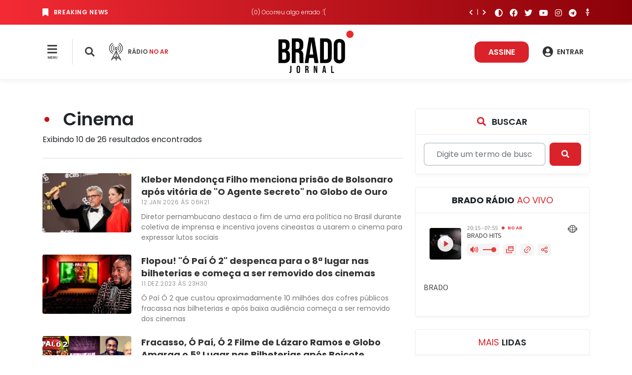

--- FILE ---
content_type: text/html; charset=UTF-8
request_url: https://www.bradojornal.com/noticias/cinema/
body_size: 41009
content:
<!DOCTYPE html>
<html lang="pt-br">
<head>
    
    <!-- Metas -->
    <meta charset="UTF-8">
    <meta http-equiv="X-UA-Compatible" content="IE=edge">
    <meta name="viewport" content="width=device-width, initial-scale=1.0">
    <meta name="description" content="Confira as &uacute;ltimas not&iacute;cias do Brasil e do mundo sobre pol&iacute;tica, sa&uacute;de, economia, educa&ccedil;&atilde;o e muito mais!">
    <meta name="keywords" content="brado, brado jornal, brado rádio, salvador, bahia, bradistas, jornal conservador, brasil">

    <!-- Title -->
    <title>Cinema – Notícias | BRADO JORNAL</title>

    <!-- Favicon -->
	<link rel="shortcut icon" href="https://www.bradojornal.com/favicon.ico">

    <!-- OG -->
    <meta property="og:locale" content="pt_BR">
    <meta property="og:url" content="http://www.bradojornal.com/noticias/cinema/">
    <meta property="og:title" content="Cinema &ndash; Not&iacute;cias | BRADO JORNAL">
    <meta property="og:site_name" content="BRADO JORNAL">
    <meta property="og:description" content="Confira as &uacute;ltimas not&iacute;cias do Brasil e do mundo sobre pol&iacute;tica, sa&uacute;de, economia, educa&ccedil;&atilde;o e muito mais!">
    <meta property="og:keywords" content="brado, brado jornal, brado rádio, salvador, bahia, bradistas, jornal conservador, brasil">
    <meta property="og:image" itemprop="image" content="https://www.bradojornal.com/midia/etc/brado_jornal_logo.jpg?webp=no">
    <!-- <meta property="og:image" itemprop="image" content="http://www.bradojornal.com/midia/etc/brado_jornal_logo.jpg?webp=no"> -->
    <meta property="og:type" content="website">

    <!-- Manifest -->
    <link rel="manifest" href="https://www.bradojornal.com/manifest.webmanifest">

    <!-- Image -->
    <meta name="image" content="https://www.bradojornal.com/midia/etc/brado_jornal_logo.jpg?webp=no">

    <!-- Twitter -->
    <meta name="twitter:card" content="summary_large_image">
    <meta name="twitter:site" content="@bradoradio" />
    <meta name="twitter:title" content="Cinema &ndash; Not&iacute;cias | BRADO JORNAL">
    <meta name="twitter:description" content="Confira as &uacute;ltimas not&iacute;cias do Brasil e do mundo sobre pol&iacute;tica, sa&uacute;de, economia, educa&ccedil;&atilde;o e muito mais!">
    <meta name="twitter:image" content="https://www.bradojornal.com/midia/etc/brado_jornal_logo.jpg?webp=no">

    <!-- Page Load State -->
    <style>
        body {
            display: none;
        }
    </style>

    <!-- Google Tag Manager -->
<script>(function(w,d,s,l,i){w[l]=w[l]||[];w[l].push({'gtm.start':
new Date().getTime(),event:'gtm.js'});var f=d.getElementsByTagName(s)[0],
j=d.createElement(s),dl=l!='dataLayer'?'&l='+l:'';j.async=true;j.src=
'https://www.googletagmanager.com/gtm.js?id='+i+dl;f.parentNode.insertBefore(j,f);
})(window,document,'script','dataLayer','GTM-N82M74R');</script>
<!-- End Google Tag Manager -->
    <!-- JS Settings -->
    <script>
        const setting = {
            "site_url": "https://www.bradojornal.com",
            "site_title": "BRADO JORNAL",
            "page_url": "https://www.bradojornal.com/",
            "page_title": "Cinema &ndash; Not&iacute;cias | BRADO JORNAL",
            "dark_mode": ("false" == "true")
        };
    </script>
</head>
<body>
    
    <!-- Menu -->
    <section class="menu_section">
        <div class="menu_wrapper">
            <div class="top_bar">
                <div class="container">
                    <div class="breaking_news">
                        <div class="breaking_news_title">
                            <i class="fa fa-bookmark"></i>
                            <span>Breaking News</span>
                        </div>

                        <div class="breaking_news_items">
                            <div class="news loading">
                                <div class="date">
                                    <div class="spinner-border spinner-border-sm" role="status">
                                        <span class="sr-only">Carregando...</span>
                                    </div>
                                </div>

                                <div class="title">Carregando...</div>
                            </div>
                        </div>

                        <div class="breaking_news_controls">
                            <a href="#" class="breaking_news_previous_btn">
                                <i class="fa fa-chevron-left"></i>
                            </a>

                            <a href="#" class="breaking_news_next_btn">
                                <i class="fa fa-chevron-right"></i>
                            </a>
                        </div>
                    </div>

                    <div class="links">
                        <a href="#" class="is-tooltip dark_mode_toggle" data-bs-placement="bottom" data-bs-trigger="hover" title="Modo escuro">
                            <i class="fa fa-adjust"></i>
                        </a>

                        <a target="_blank" href="https://www.facebook.com/bradoradio" class="is-tooltip" data-bs-placement="bottom" data-bs-trigger="hover" title="Siga-nos no Facebook">
                            <i class="fab fa-facebook"></i>
                        </a>

                        <a target="_blank" href="https://twitter.com/BradoJornal" class="is-tooltip" data-bs-placement="bottom" data-bs-trigger="hover" title="Siga-nos no Twitter">
                            <i class="fab fa-twitter"></i>
                        </a>

                        <a target="_blank" href="https://www.youtube.com/c/BRADOradio" class="is-tooltip" data-bs-placement="bottom" data-bs-trigger="hover" title="Siga-nos no YouTube">
                            <i class="fab fa-youtube"></i>
                        </a>

                        <a target="_blank" href="https://www.instagram.com/bradojornal/" class="is-tooltip" data-bs-placement="bottom" data-bs-trigger="hover" title="Siga-nos no Instagram">
                            <i class="fab fa-instagram"></i>
                        </a>

                        <a target="_blank" href="https://t.me/bradoradio" class="is-tooltip" data-bs-placement="bottom" data-bs-trigger="hover" title="Siga-nos no Telegram">
                            <i class="fab fa-telegram"></i>
                        </a>

                        <a target="_blank" href="https://www.gettr.com/user/bradoradio" class="is-tooltip" data-bs-placement="bottom" data-bs-trigger="hover" title="Siga-nos no Gettr">
                            <img src="https://www.bradojornal.com/images/icons/gettr-icon.svg" alt="Siga-nos no Gettr" style="vertical-align: text-bottom;">
                        </a>

						 <!-- <a target="_blank" href="https://rumble.com/c/BRADO" class="is-tooltip" data-bs-placement="bottom" data-bs-trigger="hover" title="Siga-nos no Rumble">
                            <img src="https://www.bradojornal.com/images/icons/rumble-icon.svg" alt="Siga-nos no Rumble" style="vertical-align: text-bottom;">
                        </a> -->

                    </div>
                </div>
            </div>

            <div class="menu">
                <div class="container">
                    <div class="row">
                        <div class="col-3 menu_search my-auto">
                            <div class="menu_button my-auto">
                                <a href="#" class="side_menu_btn">
                                    <i class="fa fa-bars"></i>
                                    <span class="button_title">Menu</span>
                                </a>
                            </div>

                            <div class="search_button my-auto">
                                <a href="#" class="search_btn">
                                    <i class="fa fa-search"></i>
                                </a>
                            </div>

                            <div class="radio_button my-auto">
                                <a href="#radio" title="Clique para acessar a Brado Rádio!">
                                    <i class="icon-radio-transmission"></i>

                                    <div class="radio_title">
                                        <div class="title">Rádio <span class="text-primary">no ar</span></div>
                                        <div class="description"> <b></b></div>
                                    </div>
                                </a>
                            </div>
                        </div>

                        <div class="col-6 menu_logo my-auto">
                            <a href="https://www.bradojornal.com" title="BRADO JORNAL">
                                <svg viewBox="0 0 878.23 500" xmlns="http://www.w3.org/2000/svg">
    <title>Brado Jornal</title>
    <path fill="currentColor" d="m419.48 81.443-31.738 0.06836c-10.578 0.023-21.155 0.046359-31.732 0.068359-8.5154 52.617-17.031 105.23-25.545 157.85-4.0395 24.966-8.0805 49.932-12.117 74.898-3.0959 19.143-6.1926 38.286-9.2832 57.43-0.507 3.15-1.0195 6.3003-1.5215 9.4512-0.053 0.3654-0.10365 0.73022-0.15625 1.0957h0.00195c0.0521-0.36222 0.10177-0.72386 0.1543-1.0859 0.502-3.1509 1.0145-6.3012 1.5215-9.4512 3.0906-19.144 6.1873-38.286 9.2832-57.43 4.0369-24.966 8.0779-49.932 12.117-74.898 8.5143-52.617 17.03-105.23 25.545-157.85 10.577-0.021999 21.155-0.045361 31.732-0.06836h0.00195l31.736-0.068359c1.3e-4 6.24e-4 -1.3e-4 0.001329 0 0.001953l-31.732 0.06836h-0.00196c-10.577 0.022998-21.153 0.04636-31.73 0.068359-8.5154 52.617-17.031 105.23-25.545 157.85-4.0395 24.966-8.0805 49.932-12.117 74.898-3.0959 19.143-6.1926 38.286-9.2832 57.43-0.507 3.15-1.0195 6.3003-1.5215 9.4512-0.05253 0.36212-0.1022 0.72376-0.1543 1.0859 7.8048 0 15.61 0.0016 23.416 0 4.7259 0 9.4515-0.02131 14.178-0.07031 1.6296-0.01901 3.2595-0.03699 4.8887-0.08399 0.2784-0.018 0.56481-0.01896 0.84571-0.04296 0.28224-2.0342 0.57809-4.0647 0.86914-6.0977 3.6e-4 -0.00256-3.7e-4 -0.00525 0-0.00781 1.429-9.9436 2.875-19.887 4.3144-29.83 0.8675-6.0025 1.7334-12.005 2.5879-18.01 0.2025-1.4394 0.41186-2.8772 0.60156-4.3184 0-0.084 0.02261-0.17701 0.09961-0.22461 0.1458-0.091 0.32434-0.10065 0.49024-0.12695 0.6419-0.07 1.2886-0.08667 1.9336-0.10937 1.8218-0.054 3.6443-0.06804 5.4668-0.08204 4.751-0.033 9.5012-0.03506 14.252-0.03906h27.049 4.6113c0.07836 0.4406 0.15247 0.88024 0.2207 1.3223 0.01623 0.10513 0.03825 0.20902 0.05273 0.31445 0.15761 1.0778 0.31086 2.1564 0.4668 3.2344 0.4021 2.7796 0.80412 5.56 1.2031 8.3398 0.9646 6.7327 1.9252 13.466 2.8848 20.199 1.106 7.7686 2.2145 15.536 3.3066 23.307 0.03043 0.22134 0.06087 0.44277 0.0918 0.66406 0.0687 0.49144 0.1393 0.98278 0.20508 1.4746 0.5849 0.039 1.1664 0.04455 1.752 0.06055 2.8739 0.054 5.749 0.07475 8.623 0.09375 5.5848 0.033 11.169 0.03715 16.754 0.03515h19.699c-0.01266-0.05967-0.02254-0.12001-0.03515-0.17968l-0.00196 0.00195c-0.05349-0.25319-0.10813-0.50554-0.14648-0.76172-0.6358-3.8781-1.2631-7.7593-1.8945-11.639-4.5002-27.751-8.9905-55.504-13.48-83.254-5.9559-36.812-11.905-73.624-17.861-110.44-3.9394-24.347-7.8789-48.692-11.824-73.037-1.0444-6.4417-2.0876-12.883-3.1367-19.324-0.091-0.5514-0.17593-1.1042-0.27343-1.6523-0.039-0.1894-0.08054-0.37886-0.11914-0.56836h-0.00196c-7.9e-4 -0.003873-0.00116-0.007845-0.00195-0.011719zm67.24 10.277v0.005859c-0.0013-3e-6 -0.0026 4e-6 -0.0039 0v145.29 0.00782l-0.00391-0.01172v145.29h37.607c7.7945 0 15.589-0.02236 23.383-0.06836 3.6287-0.023 7.2581-0.04865 10.887-0.09765 1.2169-0.019 2.4367-0.03618 3.6504-0.07618 0.664-0.025 1.3219-0.08186 1.9844-0.13086 1.9825-0.1563 3.9636-0.36837 5.9375-0.64257 2.4482-0.3416 4.8888-0.77958 7.3027-1.334 2.0919-0.4804 4.1684-1.0472 6.2129-1.7129 1.7141-0.5577 3.4109-1.1881 5.0762-1.8926 0.5346-0.2257 1.0734-0.46347 1.6016-0.70508 2.4838-1.1389 4.8874-2.4545 7.1699-3.957 2.4669-1.6233 4.7965-3.4718 6.9297-5.5195 1.6823-1.6124 3.2517-3.3473 4.6914-5.1758 2.1352-2.7114 4.0015-5.6422 5.6016-8.7051 0.6248-1.196 1.2139-2.4206 1.7598-3.6543 0.7362-1.6624 1.4018-3.351 2.002-5.0664 0.7092-2.0258 1.3267-4.0875 1.8613-6.1699 0.5749-2.2423 1.0536-4.5115 1.4434-6.793 0.2789-1.6417 0.60032-3.278 0.79493-4.9336 0.05799-0.4955 0.10819-0.98144 0.15039-1.4805 0.1423-1.6683 0.21508-3.3439 0.27148-5.0215 0.098-3.0321 0.13857-6.0716 0.17187-9.1074 0.049-4.6978 0.0699-9.3956 0.0879-14.094 0.03-8.449 0.04173-16.899 0.05273-25.348 0.019-15.502 0.03673-31.003 0.05273-46.506 0.018-12.418 0.02654-24.838 0.01954-37.256-0.018-5.5475-0.01864-11.095-0.05664-16.643-0.025-3.6378-0.05772-7.2755-0.13672-10.912-0.044-1.9599-0.09989-3.9171-0.20899-5.875-0.08175-1.4881-0.20619-2.979-0.38281-4.4629-0.1757-1.4738-0.37794-2.9515-0.61524-4.4141-0.2775-1.7153-0.59956-3.4213-0.97265-5.1152-0.00449-0.02035-0.01112-0.0402-0.01563-0.06055 0.00468 0.02114 0.01292 0.04137 0.01758 0.0625 0.37309 1.6939 0.69516 3.3999 0.97266 5.1152 0.2373 1.4626 0.43953 2.9403 0.61523 4.4141-3.9e-4 -0.00322 3.8e-4 -0.00654 0-0.00977-0.1757-1.4738-0.37793-2.9515-0.61523-4.4141-0.2775-1.7153-0.59957-3.4213-0.97266-5.1152-0.01204-0.05461-0.03082-0.10753-0.04297-0.16211-0.50323-2.2601-1.0974-4.5005-1.793-6.709-0.01821-0.05785-0.02851-0.11796-0.04687-0.17578-0.2313-0.7281-0.47627-1.4594-0.73047-2.1797-1.0844-3.0771-2.382-6.08-3.918-8.959-0.3852-0.7215-0.79056-1.4463-1.207-2.1523-0.8304-1.4097-1.7257-2.789-2.6816-4.123-1.051-1.4675-2.1842-2.8906-3.3828-4.2402-0.9792-1.1041-2.0038-2.1611-3.0762-3.1758-0.8245-0.7795-1.6846-1.5397-2.5606-2.2617-2.1492-1.7714-4.4522-3.3657-6.8633-4.7656-2.5444-1.4788-5.2176-2.7465-7.9648-3.8086-0.07585-0.029341-0.15642-0.047128-0.23242-0.076172-1.8264-0.69794-3.6925-1.3079-5.582-1.8359-0.09391-0.026251-0.18333-0.065963-0.27734-0.091797-1.9028-0.5233-3.8305-0.96334-5.7715-1.3281-1.4974-0.2795-2.9902-0.58333-4.498-0.80273-0.9802-0.1423-1.9606-0.24446-2.9473-0.31836-1.8276-0.137-3.6662-0.19473-5.502-0.24023-3.0917-0.072-6.1846-0.098441-9.2774-0.11914-6.8574-0.042001-13.715-0.05136-20.572-0.06836-15.133-0.035-30.264-0.07247-45.396-0.10938zm-330.43 0.005859v0.009766c4.3809 0.01 8.7627 0.01325 13.145 0.03125 12.536 0.032 25.07 0.064656 37.605 0.097656 5.5068 0.016 11.015 0.032125 16.521 0.078125 3.0237 0.0298 6.0501 0.060207 9.0703 0.1582 1.5 0.050901 2.995 0.11969 4.4883 0.24609 0.495 0.0422 1.0026 0.092392 1.4961 0.15039 1.7333 0.2007 3.448 0.53422 5.1621 0.85352 1.167 0.2155 2.3419 0.45494 3.4961 0.71484 1.9305 0.4344 3.8503 0.93684 5.7363 1.5156 1.4567 0.447 2.8946 0.93766 4.3164 1.4844 0.7665 0.2949 1.5378 0.60925 2.291 0.93555 2.2628 0.9808 4.464 2.1107 6.5644 3.4043 0.6954 0.4282 1.3872 0.8799 2.0586 1.3438 2.0297 1.4029 3.9417 2.9675 5.7051 4.6914 1.8891 1.844 3.602 3.8674 5.127 6.0215 0.9406 1.3251 1.8213 2.705 2.6289 4.1152 0.8176 1.4264 1.567 2.8932 2.25 4.3906 0.4269 0.9348 0.83046 1.8913 1.207 2.8496 0.4203 1.0709 0.80774 2.1476 1.168 3.2383 0.7207 2.1794 1.3291 4.4071 1.8379 6.6484 0.4746 2.0921 0.86429 4.198 1.1856 6.3184 0.212 1.4008 0.39433 2.8106 0.54883 4.2226-3.6e-4 -0.00321 3.6e-4 -0.00655 0-0.00976-0.1545-1.412-0.33683-2.8219-0.54883-4.2227-0.3213-2.1204-0.71099-4.2243-1.1856-6.3164-0.5088-2.2413-1.1172-4.471-1.8379-6.6504-0.3602-1.0907-0.74764-2.1654-1.168-3.2363-0.3766-0.9583-0.78016-1.9168-1.207-2.8516-0.683-1.4974-1.4324-2.9642-2.25-4.3906-0.8076-1.4102-1.6883-2.7901-2.6289-4.1152-1.5249-2.1541-3.2378-4.1755-5.127-6.0195-1.7634-1.7239-3.6754-3.2905-5.7051-4.6934-0.6714-0.4638-1.3651-0.9155-2.0605-1.3438-2.1005-1.2936-4.2997-2.4215-6.5625-3.4023-0.7532-0.3263-1.5245-0.64065-2.291-0.93555-1.4218-0.5467-2.8597-1.0393-4.3164-1.4863-1.886-0.5788-3.8058-1.0812-5.7363-1.5156-1.1542-0.2599-2.3291-0.49739-3.4961-0.71289-1.7141-0.3193-3.4288-0.65282-5.1621-0.85352-0.4935-0.058-1.0011-0.11014-1.4961-0.15234-1.4933-0.1264-2.9883-0.19324-4.4883-0.24414-3.0202-0.098-6.0486-0.13036-9.0723-0.16016-5.5066-0.046-11.013-0.062125-16.52-0.078125-12.535-0.033-25.071-0.063703-37.607-0.095703-4.3814-0.018-8.7613-0.023203-13.143-0.033204zm-0.00781 0.013672v145.29 145.28h45.184v-124.85-0.00782c2.8518 0 5.7032-4.2e-4 8.5547 0.01758 3.0304 0.018 6.061 0.05709 9.0879 0.20899 1.7659 0.091 3.5326 0.21475 5.2871 0.43945 0.9666 0.1229 1.9288 0.28552 2.877 0.51172 2.4597 0.5733 4.8765 1.4107 7.0664 2.6836 1.5629 0.9058 2.9966 2.0393 4.2207 3.3691 1.3967 1.5103 2.5182 3.2615 3.4024 5.1152 1.0328 2.164 1.7604 4.4607 2.3184 6.7891 0.4352 1.8288 0.76779 3.6797 1.0293 5.541 4.2e-4 0.00322-4.2e-4 0.00654 0 0.00976 0.16593 1.2759 0.22366 2.5648 0.27344 3.8496 0.079 2.2562 0.11278 4.5123 0.14258 6.7695 0.053 4.0984 0.08363 8.1963 0.11133 12.295 0.058 8.5663 0.09572 17.134 0.14453 25.701 0.042 7.0514 0.09417 14.099 0.16797 21.15 0.039 3.6158 0.08244 7.2342 0.15234 10.85 0.017 0.8243 0.0365 1.6486 0.0625 2.4726 0.021 0.4894 0.02595 0.98884 0.08594 1.4785 0.20121 1.8198 0.46679 3.6341 0.80859 5.4355 0.093 0.4856 0.19348 0.98259 0.29688 1.4668 0.3808 1.789 0.84026 3.5677 1.3613 5.3242 0.3351 1.1257 0.70047 2.2492 1.0527 3.373 0.019 0.039 0.09231 0.01953 0.13281 0.01953h45.799c-0.0396-0.09781-0.07552-0.19714-0.11523-0.29492 0.03876 0.09545 0.07657 0.19163 0.11523 0.28711h0.00391c-0.0855-0.21122-0.1701-0.42359-0.25586-0.63477-0.25776-0.63522-0.51466-1.2708-0.75196-1.9141-0.03777-0.10222-0.07651-0.20404-0.11328-0.30664-0.01756-0.04857-0.03336-0.09787-0.05078-0.14649-0.47866-1.3372-0.90292-2.6942-1.2754-4.0644-0.00606-0.02227-0.0135-0.04413-0.01953-0.06641-0.01235-0.04564-0.02487-0.09104-0.03711-0.13671 0.01223 0.04563 0.02477 0.09111 0.03711 0.13671-0.01897-0.07008-0.03598-0.14078-0.05469-0.21093-0.36795-1.3806-0.68713-2.7732-0.95898-4.1758-0.00961-0.04953-0.0198-0.0989-0.0293-0.14844-0.00546-0.0286-0.0102-0.05734-0.01562-0.08594-0.31404-1.66-0.56422-3.3322-0.74805-5.0117-0.00302-0.02748-0.00874-0.05454-0.01172-0.08203-0.058-0.747-0.07546-1.4954-0.10156-2.2441-0.072-2.5797-0.10738-5.1618-0.14258-7.7422-0.00338-0.25715-0.00453-0.51432-0.00781-0.77148-0.06258-4.9153-0.11005-9.8311-0.14844-14.746-0.05134-6.5112-0.08399-13.022-0.12109-19.533-0.0012-0.21159-0.0027-0.42317-0.00391-0.63476-0.046-7.3901-0.09789-14.78-0.17969-22.17-0.042-3.4912-0.08281-6.9842-0.16211-10.475-0.028-1.088-0.05362-2.1713-0.11133-3.2578-0.02782-0.52746-0.09001-1.0524-0.13867-1.5781-0.23-2.3301-0.50404-4.6516-0.83984-6.9668-0.57-3.9234-1.3113-7.8313-2.3535-11.664-0.3594-1.3196-0.75402-2.6263-1.1934-3.9199-0.5826-1.7141-1.246-3.4137-2.002-5.0586-0.6566-1.4314-1.3884-2.8302-2.2012-4.1797s-1.7082-2.6495-2.6894-3.8828c-0.3592-0.4524-0.72925-0.89799-1.1074-1.3281-0.7587-0.8617-1.5575-1.6811-2.4004-2.4629-0.3585-0.3327-0.72221-0.65541-1.0976-0.97461-0.8921-0.759-1.8301-1.4742-2.7988-2.1387-0.9372-0.6423-1.9143-1.2452-2.9121-1.7969-0.9952-0.551-2.0249-1.0606-3.0684-1.5234-0.891-0.3959-1.8092-0.76202-2.7305-1.0996-0.05187-0.01952-0.10055-0.04664-0.15234-0.0664 0.05243 0.02001 0.10373 0.04274 0.15625 0.0625 0.9213 0.3376 1.8395 0.70372 2.7305 1.0996 1.0435 0.4628 2.0732 0.97246 3.0684 1.5234 0.9978 0.5517 1.9749 1.1546 2.9121 1.7969 0.9687 0.6645 1.9067 1.3797 2.7988 2.1387 0.3754 0.3192 0.73912 0.64191 1.0977 0.97461 0.8429 0.7818 1.6417 1.6012 2.4004 2.4629 0.3782 0.4301 0.74824 0.87374 1.1074 1.3262 0.9813 1.2333 1.8767 2.5333 2.6895 3.8828s1.5446 2.7483 2.2012 4.1797c0.7559 1.6449 1.4194 3.3445 2.002 5.0586 0.4393 1.2936 0.83392 2.6003 1.1934 3.9199 1.0422 3.8328 1.7835 7.7426 2.3535 11.666 0.1679 1.1576 0.31975 2.3155 0.45898 3.4766-0.13955-1.1643-0.29062-2.3255-0.45898-3.4863-0.57-3.9234-1.3113-7.8332-2.3535-11.666-0.3594-1.3196-0.75402-2.6263-1.1934-3.9199-0.5826-1.7141-1.246-3.4117-2.002-5.0566-1.3132-2.8627-2.928-5.5978-4.8906-8.0644-0.3592-0.4524-0.72924-0.89414-1.1074-1.3242-0.7587-0.8617-1.5575-1.683-2.4004-2.4648-0.3585-0.3327-0.72222-0.65345-1.0977-0.97265-0.8921-0.759-1.8301-1.4761-2.7988-2.1406-0.9372-0.6423-1.9143-1.2452-2.9121-1.7969-0.9952-0.551-2.0249-1.0587-3.0684-1.5215-0.891-0.3959-1.8092-0.76392-2.7305-1.1016-0.14362-0.05404-0.28493-0.1138-0.42774-0.16992-0.32772-0.1292-0.65063-0.26904-0.96875-0.41992-0.1293-0.06117-0.26181-0.11516-0.38867-0.18164-0.03844-0.02214-0.07787-0.04444-0.11719-0.06641-0.07517-0.04171-0.14273-0.09294-0.20898-0.14648-0.03711-0.02986-0.07873-0.05448-0.10938-0.0918 0.00219 0.00294-0.00238 0.00691 0 0.00976 0.01316 0.01603 0.03239 0.02461 0.04688 0.03907-0.01466-0.0146-0.03748-0.01896-0.05078-0.03516-0.00239-0.00285 0.00219-0.00683 0-0.00976-0.0716-0.08515-0.04217-0.20969 0.02734-0.28907 0.00233-0.00266-0.00243-0.00721 0-0.00976 0.1704-0.1862 0.39216-0.31583 0.60156-0.45313 0.80661-0.5017 1.6599-0.91962 2.5137-1.334 1.6865-0.8329 3.322-1.7711 4.8887-2.8125 1.1034-0.7339 2.1804-1.524 3.2129-2.3613 0.6451-0.5226 1.2772-1.0654 1.8926-1.6289 1.3282-1.2146 2.5892-2.5317 3.75-3.918 0.9558-1.1414 1.8499-2.3355 2.6758-3.5742 0.368-0.5526 0.73196-1.1248 1.0801-1.6953 1.3862-2.2658 2.5905-4.6555 3.5996-7.1172 0.1956-0.4747 0.38781-0.96563 0.57031-1.4453 0.70671-1.8732 1.3113-3.7844 1.834-5.7168 0.13-0.478 0.25716-0.9709 0.37696-1.4512 0.6286-2.5308 1.127-5.0916 1.541-7.666 0.1846-1.1558 0.35551-2.3215 0.50781-3.4844 0.083-0.6977 0.12146-1.4051 0.16016-2.1035 0.1089-2.0624 0.16595-4.1233 0.21875-6.1875 0.1124-4.6256 0.16861-9.254 0.19531-13.881 0.018-3.5909 0.01861-7.1794-0.02539-10.77-0.023-1.6949-0.05289-3.3913-0.12109-5.084-0.04-1.0003-0.12093-2.0012-0.20313-3.002-0.08373-0.99798-0.1825-2.003-0.29297-2.998v-0.00195c-0.15449-1.412-0.33682-2.8219-0.54882-4.2227-0.3213-2.1204-0.71099-4.2263-1.1856-6.3184-0.5088-2.2413-1.1172-4.469-1.8379-6.6484-0.3602-1.0907-0.74764-2.1674-1.168-3.2383-0.3766-0.9583-0.78016-1.9148-1.207-2.8496-0.683-1.4974-1.4324-2.9642-2.25-4.3906-0.8076-1.4102-1.6883-2.7901-2.6289-4.1152-1.5249-2.1541-3.2378-4.1775-5.127-6.0215-1.7634-1.7239-3.6754-3.2885-5.7051-4.6914-0.6714-0.4638-1.3632-0.9155-2.0586-1.3438-2.1005-1.2936-4.3017-2.4235-6.5644-3.4043-0.7532-0.3263-1.5245-0.64065-2.291-0.93555-1.4218-0.5467-2.8597-1.0374-4.3164-1.4844-1.886-0.5788-3.8058-1.0812-5.7363-1.5156-1.1542-0.2599-2.3291-0.49934-3.4961-0.71484-1.7141-0.3193-3.4288-0.65282-5.1621-0.85352-0.4935-0.058-1.0011-0.10819-1.4961-0.15039-1.4933-0.1264-2.9883-0.19519-4.4883-0.24609-3.0202-0.097999-6.0466-0.1284-9.0703-0.1582-5.5066-0.046-11.015-0.062125-16.521-0.078125-12.535-0.033-25.071-0.065657-37.607-0.097657-4.3814-0.018-8.7613-0.02125-13.143-0.03125zm556.35 7.5918c-1.3828 0.016975-2.7695 0.037138-4.1484 0.082031-2.1627 0.075002-4.3221 0.18611-6.4746 0.38281-1.0788 0.098-2.1549 0.22358-3.2246 0.39648-3.5691 0.5577-7.1168 1.3377-10.578 2.3984-2.821 0.8636-5.5871 1.9164-8.2559 3.1816-1.7742 0.8412-3.5136 1.7802-5.1856 2.8105-1.6602 1.0226-3.2652 2.1395-4.8027 3.3477-1.2697 0.9979-2.4977 2.0633-3.666 3.1758-2.7593 2.6272-5.2621 5.5263-7.4375 8.6543-2.078 2.9844-3.8616 6.18-5.3398 9.5078-0.5526 1.241-1.0646 2.5068-1.5352 3.7774-1.728 4.6726-2.9231 9.5295-3.7246 14.445-0.1598 0.9805-0.30534 1.9715-0.43554 2.9551-4.3e-4 0.00321 4.2e-4 0.00654 0 0.00976 0.1302-0.9836 0.27574-1.9746 0.43554-2.9551 0.40075-2.458 0.90075-4.9014 1.5156-7.3144s1.345-4.7965 2.209-7.1328c-0.86362 2.3356-1.5923 4.7186-2.207 7.1309-0.6149 2.4131-1.1149 4.8564-1.5156 7.3144-0.1598 0.9805-0.30535 1.9715-0.43555 2.9551-0.34793 2.6425-0.59271 5.2911-0.75391 7.9492-0.033 0.662-0.04068 1.3282-0.05469 1.9941-0.047 2.9185-0.06689 5.8368-0.08789 8.7559-2e-5 0.00326 2e-5 0.0065 0 0.00976-0.037 5.7402-0.05717 11.48-0.07617 17.221-0.03899 13.005-0.0574 26.009-0.0664 39.014-0.018 14.905 5.7e-4 29.812 0.01757 44.717 0.018 9.3903 0.03327 18.779 0.07227 28.17 0.023 5.2921 0.04551 10.584 0.09961 15.875 0.017 1.4591 0.03226 2.9186 0.07227 4.377 0.018 0.4899 0.05393 0.99295 0.08593 1.4844 0.2067 2.992 0.52322 5.9787 0.97852 8.9453 0.2512 1.6388 0.54542 3.2726 0.88672 4.8965 0.4456 2.1186 0.97209 4.218 1.5918 6.2949 0.7588 2.5415 1.6604 5.0516 2.7168 7.4883 0.5936 1.3701 1.2364 2.7186 1.9316 4.043 0.8449 1.6108 1.7716 3.1896 2.7695 4.7148 0.8102 1.2374 1.6729 2.4481 2.582 3.6191 1.7138 2.2092 3.6038 4.2938 5.6309 6.2246 1.0639 1.0112 2.175 1.9834 3.3223 2.9043 1.5278 1.2267 3.1369 2.3759 4.8008 3.4277 2.231 1.4116 4.5754 2.6575 6.9902 3.7324 2.2651 1.009 4.6019 1.8724 6.9766 2.5957 1.8994 0.5789 3.8251 1.0702 5.7715 1.4824 1.2901 0.27261 2.5906 0.51099 3.9004 0.7168 2.2957 0.36149 4.6093 0.62132 6.9277 0.79492 1.6623 0.1264 3.3288 0.19666 4.998 0.25586 1.1484 0.039 2.307 0.05611 3.459 0.03711 1.8473-0.032 3.692-0.11982 5.5391-0.20312 0.8039-0.037 1.6066-0.07391 2.4062-0.12891 2.1567-0.1475 4.3027-0.38951 6.4375-0.72851 1.305-0.2067 2.6152-0.45353 3.9062-0.73243 1.6201-0.3517 3.2222-0.75752 4.8144-1.2246 1.2708-0.3725 2.5316-0.78334 3.7812-1.2324 1.7041-0.6128 3.3947-1.3003 5.0449-2.0605 1.7982-0.8285 3.564-1.749 5.2715-2.7578 0.8376-0.4944 1.6641-1.013 2.4766-1.5527 0.5435-0.3624 1.0914-0.74019 1.6211-1.123 0.9344-0.673 1.8541-1.3842 2.7422-2.123 1.5205-1.2659 2.9702-2.6328 4.3164-4.0879 0.8764-0.9444 1.7187-1.9184 2.5293-2.9199 1.0408-1.2892 2.0372-2.6363 2.9648-4.0176 2.021-3.0044 3.7581-6.2136 5.2051-9.5391 0.92229-2.1169 1.7312-4.2894 2.4336-6.4922 0.4008-1.2567 0.77094-2.5395 1.1055-3.8184 0.8803-3.3636 1.5395-6.7888 2.0137-10.229 0.2732-1.9806 0.48433-3.9632 0.64453-5.9531 0.039-0.4876 0.04264-0.97086 0.05664-1.459 0.049-2.3561 0.06694-4.7119 0.08594-7.0684 0.051-6.613 0.06789-13.229 0.08789-19.842 0.026-9.9086 0.03988-19.817 0.04688-29.727 0.018-14.845 0.018-29.69 0-44.535-0.017-10.024-0.01707-20.047-0.03906-30.07-0.01801-5.9308-0.03251-11.863-0.0625-17.793-0.021-3.7077-0.0399-7.4158-0.0879-11.123-0.018-0.9053-0.02573-1.8078-0.05273-2.7129-0.018-0.3151-0.02073-0.64284-0.05273-0.96094-0.10863-1.3217-0.24311-2.648-0.4004-3.9629-0.13699-1.1544-0.29405-2.3041-0.47265-3.4551v-0.00195c-3.1e-4 -0.00202-0.00164-0.00385-0.00195-0.00586-0.00204-0.01311-0.00577-0.02596-0.00782-0.03907-0.00356-0.02282-0.00814-0.04553-0.01172-0.06835-0.34701-2.2143-0.77369-4.4187-1.2891-6.6035-0.00795-0.03371-0.01349-0.06787-0.02148-0.10156-0.00106-0.00447-9e-4 -0.0092-0.00196-0.01367-4.7e-4 -2e-3 -0.00147-0.00582-0.00195-0.00782-0.30478-1.2836-0.64211-2.5631-1.0117-3.832-9.2e-4 -0.00316-0.00103-0.0066-0.00195-0.00976-0.36995-1.2695-0.77378-2.5281-1.2129-3.7754-8.8e-4 -0.00251-0.00107-0.00531-0.00195-0.00782-0.4933-1.3996-1.0337-2.793-1.6191-4.1562-0.6523-1.5204-1.3657-3.0163-2.1387-4.4805-0.6149-1.1642-1.2738-2.3178-1.9668-3.4375-0.8722-1.4082-1.8028-2.7734-2.7969-4.0976-1.0867-1.4482-2.2539-2.852-3.4863-4.1875-1.6728-1.8139-3.4765-3.5191-5.3887-5.084-2.6793-2.1934-5.5858-4.1191-8.6465-5.7441-1.0233-0.544-2.0599-1.0522-3.1152-1.5312-1.6431-0.7469-3.3324-1.4198-5.0371-2.0137-3.5754-1.2464-7.267-2.1679-11.002-2.8242-1.9565-0.3442-3.928-0.61747-5.9062-0.82617-1.6362-0.1721-3.2805-0.2558-4.9277-0.3125-1.8279-0.06189-3.6634-0.078253-5.4942-0.06836h-0.00976zm63.789 46.512c0.5154 2.1848 0.94201 4.3892 1.2891 6.6035-0.34677-2.2138-0.77404-4.4192-1.2891-6.6035zm1.3106 6.7188c0.0412 0.26568 0.08012 0.53128 0.11914 0.79688-0.03893-0.26571-0.07793-0.53127-0.11914-0.79688zm0.47265 3.4551c-3.7e-4 -0.00321 4e-4 -0.00657 0-0.00977-0.01678-0.1414-0.03531-0.28255-0.05273-0.42383 0.01776 0.14422 0.03561 0.2893 0.05273 0.4336zm-59.953-56.604c1.57 0.055367 3.1372 0.13861 4.6973 0.29883-1.56-0.16016-3.1273-0.24348-4.6973-0.29883zm-9.8945 0.015626c-2.0784 0.073481-4.1537 0.18125-6.2227 0.36719 2.069-0.18588 4.1443-0.29373 6.2227-0.36719zm14.834 0.30859c1.8929 0.2023 3.7794 0.46265 5.6524 0.78906-1.873-0.32637-3.7594-0.58679-5.6524-0.78906zm-24.5 0.48047c-1.7216 0.27095-3.4385 0.59383-5.1426 0.97461 1.7041-0.38073 3.421-0.7037 5.1426-0.97461zm30.4 0.35156c1.7864 0.31676 3.5621 0.69518 5.3203 1.1406-1.7582-0.44541-3.5339-0.8239-5.3203-1.1406zm-35.707 0.66016c-1.7186 0.38802-3.424 0.83502-5.1094 1.3496 1.6855-0.51453 3.3907-0.96164 5.1094-1.3496zm41.258 0.53906c1.7614 0.45259 3.5044 0.97357 5.2207 1.5684-1.7163-0.59475-3.4593-1.1158-5.2207-1.5684zm-46.5 0.85156c-1.3666 0.41996-2.7208 0.88448-4.0566 1.3965 1.3358-0.51196 2.69-0.97658 4.0566-1.3965zm-688.14 0.48829v0.00976h30.961c9.3025-2e-3 18.604 0.01517 27.906 0.07617 3.5043 0.0259 7.0093 0.05338 10.514 0.10938 1.0045 0.017 2.0111 0.03222 3.0117 0.07422 1.1705 0.0636 2.3389 0.14614 3.5039 0.24414 1.3367 0.1126 2.67 0.2484 3.998 0.4082 2.1554 0.2589 4.3053 0.58509 6.4395 0.99219 1.1463 0.218 2.2987 0.46237 3.4336 0.73047 0.6439 0.1526 1.2865 0.31382 1.9238 0.48242 1.8492 0.49075 3.6794 1.056 5.4785 1.709 0.8996 0.32649 1.7921 0.67534 2.6738 1.0469-0.88099-0.37117-1.7731-0.71676-2.6719-1.043-1.7992-0.65299-3.6293-1.2182-5.4785-1.709-0.6373-0.1686-1.2799-0.32982-1.9238-0.48242-1.1349-0.2681-2.2873-0.51247-3.4336-0.73047-2.1342-0.4071-4.2841-0.73328-6.4395-0.99218-1.328-0.1598-2.6613-0.29561-3.998-0.40821-1.165-0.098-2.3334-0.18054-3.5039-0.24414-1.0006-0.042-2.0072-0.05722-3.0117-0.07422-3.5041-0.056-7.0091-0.08347-10.514-0.10937-9.3025-0.061-18.604-0.07817-27.906-0.07617h-30.961v139.6 0.00976l-0.0019531-0.00976v139.61c16.057-0.044 32.115-0.08911 48.172-0.13281 5.5996-0.018 11.199-0.03222 16.799-0.07422 3.026-0.026 6.0516-0.05231 9.0762-0.13281 1.8288-0.051 3.6563-0.11838 5.4805-0.26758 1.1444-0.093 2.2888-0.2273 3.4277-0.4043 1.3177-0.2059 2.6372-0.4518 3.9531-0.6875 1.3097-0.2395 2.6096-0.51623 3.9043-0.83203 2.2581-0.5503 4.4976-1.2174 6.6895-2.002 0.6643-0.2372 1.3344-0.48855 1.9902-0.74805 0.7701-0.3042 1.5309-0.62213 2.2891-0.95703 0.7574-0.3345 1.519-0.68918 2.2617-1.0547 2.7128-1.3356 5.3265-2.8769 7.7793-4.6465 1.107-0.81549 2.1538-1.7107 3.1797-2.625 0.8595-0.76839 1.7005-1.5578 2.5234-2.3652 0.593-0.583 1.1834-1.1812 1.7559-1.7891 0.6732-0.717 1.3378-1.4567 1.9492-2.2324 0.4932-0.6205 0.9735-1.2524 1.4375-1.8926 2.216-3.0541 4.097-6.3508 5.6289-9.8008 0.6004-1.3505 1.1524-2.7334 1.6504-4.125 0.4435-1.2392 0.84918-2.5009 1.2148-3.7598 0.5736-1.9728 1.058-3.9682 1.4648-5.9824 0.4256-2.1044 0.76461-4.2244 1.0352-6.3574 0.2895-2.2953 0.49897-4.5983 0.63867-6.9082 0.04-0.7203 0.06694-1.4514 0.08594-2.1738 0.075-2.6529 0.10432-5.3071 0.12891-7.9609 0.04-4.8964 0.04458-9.794 0.01758-14.689-0.021-3.1721-0.05001-6.3448-0.12891-9.5156-0.023-0.8961-0.0497-1.7966-0.0957-2.6894-0.15275-2.6672-0.39133-5.3288-0.73828-7.9805-0.2805-2.1425-0.63425-4.2822-1.0762-6.4004 0.33126 1.588 0.6131 3.1867 0.85157 4.791-0.23879-1.6081-0.51959-3.2116-0.85157-4.8027-0.2039-0.9812-0.42807-1.9624-0.67187-2.9355-0.4052-1.6121-0.86978-3.2185-1.3965-4.7988-0.6266-1.8791-1.3495-3.7455-2.1699-5.5566-0.2886-0.6379-0.59054-1.2722-0.90234-1.8945-1.0985-2.1994-2.4047-4.3044-3.8711-6.2812-1.3736-1.8518-2.8969-3.6006-4.5391-5.2227-0.9339-0.9221-1.9168-1.8128-2.9277-2.6504-0.95269-0.7896-1.9378-1.5408-2.9531-2.248-1.7318-1.2055-3.5585-2.2905-5.457-3.2207-0.7355-0.361-1.4928-0.70296-2.25-1.0156-0.5803-0.2418-1.1704-0.45973-1.7598-0.67773-0.04766-0.01872-0.09491-0.03959-0.14258-0.05859-0.31712-0.12617-0.63076-0.26263-0.91797-0.44727-0.03032-0.01944-0.06213-0.03607-0.0918-0.05664-0.09883-0.07134-0.19301-0.16021-0.26172-0.26367-0.03941-0.06062-0.07096-0.1263-0.08203-0.19922-0.00261-0.01484-0.01057-0.0276-0.01172-0.04297v-0.00195c-0.00109-9.2e-4 -0.00381-5e-4 -0.0039-0.00196-0.018-0.1759 0.1316-0.30806 0.25-0.41797 0.3427-0.2949 0.7365-0.522 1.125-0.75 0.7462-0.4273 1.5177-0.807 2.2871-1.1894 0.9924-0.5012 1.9667-1.0498 2.9082-1.6348 1.5147-0.9417 2.9632-1.9903 4.332-3.1367 0.4989-0.4179 0.9931-0.85365 1.4707-1.2969 2.1559-2.0008 4.0802-4.2461 5.7539-6.666 1.5808-2.2837 2.9426-4.7277 4.0859-7.2617 0.67079-1.4862 1.2715-3.0152 1.7988-4.5586 0.2463-0.7212 0.48002-1.4493 0.69922-2.1758 0.43099-1.4297 0.81145-2.8769 1.1426-4.3359 0.5533-2.4359 0.97122-4.9098 1.2852-7.3906 0.1884-1.4883 0.34104-2.9912 0.46484-4.4863 0.34549-4.1715 0.48065-8.3579 0.52344-12.545 2e-5 -0.00261-3e-5 -0.0052 0-0.00781 0.032-3.3615 0.01711-6.7254-0.08789-10.086-0.049-1.6755-0.11804-3.3584-0.21484-5.0312-0.11571-2.0123-0.27197-4.0211-0.48047-6.0273-4.8e-4 -0.00457-0.00148-0.00911-0.00196-0.01367-0.13822-1.3292-0.30248-2.664-0.49414-3.9902-6.5e-4 -0.00455-0.00129-0.00912-0.00195-0.01367-0.19868-1.3787-0.43032-2.7538-0.69922-4.123-7.6e-4 -0.00388-0.00119-0.00784-0.00195-0.01172-0.26988-1.3731-0.57757-2.7404-0.92969-4.0957-0.7806-3.0124-1.7865-5.9692-3.0293-8.8262-0.7551-1.7341-1.5856-3.4354-2.5098-5.0859-1.4581-2.6038-3.1577-5.0884-5.0996-7.3613-0.2256-0.2645-0.46652-0.53847-0.69922-0.79687-0.4407-0.4916-0.89224-0.97082-1.3555-1.4414-1.1647-1.1805-2.4116-2.3027-3.7129-3.3398-2.6006-2.0751-5.4458-3.8364-8.4356-5.293-3.4419-1.679-7.0688-2.9599-10.768-3.9414-0.6373-0.1686-1.278-0.32982-1.9219-0.48242-1.1349-0.2681-2.2873-0.51247-3.4336-0.73047-2.1342-0.40709-4.2841-0.73329-6.4395-0.99219-1.328-0.1598-2.6613-0.29365-3.998-0.40625-1.165-0.098-2.3334-0.18054-3.5039-0.24414-1.0006-0.042-2.0072-0.05917-3.0117-0.07617-3.5041-0.056-7.0091-0.08152-10.514-0.10742-9.3025-0.061-18.604-0.08013-27.906-0.07812h-30.961zm740.07 0.30273c1.6347 0.57281 3.254 1.218 4.832 1.9316-1.578-0.71357-3.1974-1.3589-4.832-1.9316zm-56.104 0.64844c-1.3443 0.51834-2.6696 1.0849-3.9726 1.7012 1.303-0.61623 2.6283-1.1829 3.9726-1.7012zm64.246 2.9102c1.4652 0.78163 2.8952 1.6309 4.2812 2.5469-1.3861-0.9159-2.8161-1.7653-4.2812-2.5469zm-648.37 2.0234c0.88095 0.37125 1.7517 0.76422 2.6113 1.1836 1.4948 0.7283 2.953 1.5324 4.3633 2.4141 1.4102 0.88171 2.772 1.8414 4.0723 2.8789 1.3013 1.0371 2.5482 2.1574 3.7129 3.3379 9.8e-4 1e-3 9.8e-4 0.00292 0.00196 0.00391-1.1647-1.1805-2.4116-2.3008-3.7129-3.3379-1.3003-1.0376-2.662-1.9972-4.0723-2.8789-1.4102-0.88171-2.8684-1.6858-4.3633-2.4141-0.8605-0.41975-1.7315-0.81596-2.6133-1.1875zm652.83 0.64453c1.3822 0.92172 2.7197 1.9087 4.0059 2.957-1.286-1.0484-2.6236-2.0354-4.0059-2.957zm-82.723 2.3086c-1.2652 0.9948-2.4898 2.0555-3.6543 3.1641 1.1645-1.1086 2.3891-2.1693 3.6543-3.1641zm-3.6602 3.1699c-1.3789 1.313-2.6936 2.6934-3.9355 4.1367 1.242-1.4432 2.5565-2.8238 3.9355-4.1367zm95.936 2.709c1.1803 1.2844 2.2996 2.6313 3.3457 4.0195-1.0461-1.3882-2.1654-2.7351-3.3457-4.0195zm-99.873 1.4297c-1.2418 1.4434-2.4109 2.9485-3.498 4.5117 1.0872-1.5632 2.2561-3.0684 3.498-4.5117zm-545.69 1.7969c0.95384 1.1167 1.8486 2.2848 2.6856 3.4922-0.83716-1.2074-1.7315-2.3755-2.6856-3.4922zm497.85 0.19336c1.5353 2.8777 2.8319 5.8814 3.916 8.957-1.0841-3.0763-2.3806-6.0787-3.916-8.957zm151.2 0.78516c0.94242 1.2613 1.828 2.5612 2.6602 3.8984-0.83216-1.3373-1.7178-2.6371-2.6602-3.8984zm-106.86 1.7383c-1.0384 1.4915-2.0027 3.0376-2.8926 4.625 0.88992-1.5873 1.8541-3.1335 2.8926-4.625zm-539.41 0.91406c0.82956 1.2061 1.6027 2.4501 2.3164 3.7246-0.71374-1.2743-1.4869-2.5188-2.3164-3.7246zm536.52 3.7129c-0.88977 1.5874-1.7046 3.2178-2.4434 4.8809 0.73882-1.6631 1.5535-3.2935 2.4434-4.8809zm-534.2 0.01563c0.92335 1.6493 1.7533 3.3512 2.5078 5.084-0.75463-1.7327-1.5843-3.4348-2.5078-5.084zm648.7 1.1738c0.72894 1.388 1.4047 2.8038 2.0254 4.2422-0.62071-1.4384-1.2965-2.8542-2.0254-4.2422zm-151.31 2.7988c2.5e-4 7.8e-4 0.0017 0.00117 0.00195 0.00195 0.00612 0.01927 0.00952 0.03932 0.01562 0.05859-0.00634-0.02004-0.01121-0.04051-0.01757-0.06054zm-87.266 0.41601c0.053 7e-4 0.10761 7e-4 0.16211 0 5.6735 0.04698 11.346 0.09141 17.02 0.14258 2.319 0.023 4.6401 0.0427 6.959 0.0957 1.1612 0.032 2.323 0.06096 3.4805 0.16406 0.6894 0.063 1.3747 0.17416 2.0449 0.34766 2.4787 0.6212 4.8906 1.5764 7.0332 2.9805 1.6101 1.0506 3.0551 2.3565 4.25 3.8633 0.8742 1.0992 1.6152 2.302 2.2285 3.5644 0.5306 1.072 1.0126 2.1702 1.3828 3.3086 0.571 1.7424 0.93557 3.5411 1.334 5.3281 0.1019 0.4632 0.20659 0.92715 0.30469 1.3906 0 0.00261-1e-5 0.00521 0 0.00781 0.03699 35.181 0.07222 70.361 0.10742 105.54 0.017 10.48 0.02158 20.958 0.01758 31.438-0.017 5.8197-0.02012 11.64-0.07813 17.459-3e-5 0.0026 4e-5 0.00521 0 0.00781-0.02999 2.7806-0.0657 5.5627-0.1621 8.3418-0.0559 1.4807-0.12197 2.9613-0.2754 4.4355-2.7e-4 0.00258 2.8e-4 0.00523 0 0.00782-0.09699 0.9-0.23996 1.7975-0.47656 2.6719-0.1778 0.6601-0.3805 1.3131-0.5664 1.9707-0.5273 1.7958-1.1844 3.5672-2.1348 5.1856-0.731 1.2541-1.6364 2.3995-2.6426 3.4434-0.9875 1.0179-2.0349 1.9879-3.1953 2.8066-1.0569 0.7489-2.2116 1.3527-3.4121 1.8359-0.98489 0.40252-2.0008 0.72672-3.0176 1.0371-0.00138 4.2e-4 -0.00252 0.00153-0.0039 0.00195-0.04365 0.01351-0.08721 0.0275-0.13086 0.04102-0.5799 0.17937-1.1603 0.35763-1.7402 0.53711-9.4957 0.062-18.992 0.12295-28.488 0.18554v-0.00781-208.13-0.00195zm-330.28 0.05078c4.03 7e-4 8.06 0 12.09 0 2.9059 0.017 5.81 0.03593 8.7148 0.11133 1.0406 0.03 2.0821 0.05855 3.1211 0.12695 0.52479 0.035 1.0462 0.11611 1.5664 0.19141 2.0248 0.3055 4.0373 0.78438 5.9141 1.6191 1.3811 0.6095 2.673 1.4168 3.8418 2.3711 0.8482 0.6938 1.6435 1.4514 2.3789 2.2637 1.0449 1.1549 1.9399 2.4468 2.6523 3.832 1.0043 1.9447 1.6659 4.0449 2.1816 6.166 0.3155 1.2708 0.59149 2.5519 0.77149 3.8496 4.4e-4 0.00322-4.5e-4 0.00655 0 0.00977 0.28612 2.0562 0.37664 4.134 0.43555 6.207 0.00305 0.12043 0.0011 0.2409 0.0039 0.36133 0.06361 2.7289 0.07028 5.4578 0.06836 8.1875-0.01799 3.9285-0.03271 7.8566-0.05469 11.785-0.018 2.7886-0.03417 5.5764-0.07617 8.3652-0.026 1.473-0.04846 2.9471-0.13476 4.418-1.9e-4 0.00325 1.9e-4 0.00651 0 0.00976-0.053 0.9117-0.14496 1.8216-0.31836 2.7188-0.1795 0.9251-0.38148 1.8479-0.61328 2.7617-0.00366 0.01439-0.00805 0.02858-0.01172 0.04297-0.22491 0.88282-0.4795 1.7567-0.76758 2.6211-0.00365 0.01095-0.0061 0.02227-0.00977 0.03321-0.00791 0.02359-0.01741 0.04673-0.02539 0.07031-0.33732 0.99916-0.72692 1.9846-1.1777 2.9394-0.0223 0.04713-0.04575 0.09365-0.06836 0.14063-0.45117 0.93942-0.96712 1.8454-1.5547 2.707-0.01704 0.02493-0.03166 0.05131-0.04883 0.07617-0.02724 0.03967-0.05642 0.07775-0.08398 0.11719-0.45102 0.64675-0.94651 1.2604-1.4785 1.8418-0.10642 0.11611-0.21869 0.22655-0.32812 0.33984-0.50434 0.52288-1.0376 1.0182-1.6016 1.4766-0.04809 0.03902-0.0941 0.08062-0.14258 0.11914-0.05659 0.04514-0.11479 0.08835-0.17188 0.13281-0.69739 0.54395-1.433 1.0357-2.1934 1.4863-0.20544 0.12172-0.41596 0.23402-0.625 0.34961-0.62984 0.34833-1.273 0.67075-1.9277 0.96875-0.13551 0.06164-0.26803 0.12978-0.4043 0.18946-0.16355 0.07169-0.33112 0.13479-0.49609 0.20312-0.45958 0.19054-0.92496 0.36696-1.3945 0.53125-0.38627 0.135-0.77589 0.25987-1.168 0.37695-0.43076 0.12877-0.86408 0.24655-1.3008 0.35352-0.19703 0.0482-0.39178 0.10275-0.58985 0.14648-0.20125 0.04466-0.40537 0.07653-0.60742 0.11719-0.71277 0.14393-1.4299 0.26295-2.1504 0.36133-0.22042 0.02994-0.43921 0.06767-0.66015 0.09375-0.8192 0.074-1.6432 0.10096-2.4648 0.13086-0.92378 0.03141-1.8474 0.05156-2.7715 0.07031-0.41732 0.00847-0.83461 0.01693-1.252 0.02344-0.92352 0.0144-1.846 0.02729-2.7695 0.03515-2.2888 0.018-4.5784 0.01758-6.8672 0.01758h-5.5859v0.00977h5.5859c2.2888 0 4.5784 4.2e-4 6.8672-0.01758 0.40838-0.00348 0.81623-0.0111 1.2246-0.01562-0.40956 0.00454-0.81895 0.01994-1.2285 0.02343-2.2888 0.018-4.5784 0.01758-6.8672 0.01758h-5.5859v-0.00977-83.459-0.00976h0.16016v-0.00782zm184.18 0.56836h0.00196 0.00976c0.1493 0.018 0.29488 0.08311 0.39258 0.19531 0.053 0.1247 0.05989 0.26439 0.08789 0.39649 0.2231 1.3491 0.41975 2.7027 0.62305 4.0547 0.7175 4.8432 1.4172 9.6888 2.1152 14.535 1.3983 9.7178 2.7805 19.436 4.1582 29.156 2.1599 15.236 4.2993 30.474 6.4434 45.711 1.6765 11.921 3.3542 23.841 5.0332 35.762 0.8368 5.934 1.6711 11.869 2.5137 17.803 0.077 0.5489 0.17081 1.0935 0.25781 1.6406h-0.00195c-2.7e-4 -0.00125 2e-4 -0.00265 0-0.00391-7.6842 0-15.369 0.0016-23.053 0-1.7225 0-3.4455-0.00615-5.168-0.01172-1.3002-0.00445-2.6002-0.01135-3.9004-0.01953-1.65-0.01006-3.2992-0.0182-4.9492-0.03515-1.4921-0.018-2.9851-0.03318-4.4766-0.07618-0.312-0.017-0.62514-0.01673-0.93554-0.05273-0.01581-0.00491-0.02985-0.01164-0.04493-0.01758-0.02369-0.00949-0.04382-0.0232-0.06054-0.04101-0.01214-0.01176-0.0264-0.02114-0.03321-0.03907 0.00184 0.00279-0.00222 0.0071 0 0.00977 0.0024 0.00629 0.0086 0.00826 0.01172 0.01367-0.00293-0.00518-0.0114-0.00378-0.01367-0.00977-0.00222-0.00267 0.00184-0.00697 0-0.00976-0.039-0.047-0.01758-0.11177-0.01758-0.16797 0.1546-1.2685 0.332-2.5342 0.5-3.8008 0.9282-6.8545 1.8729-13.706 2.8164-20.559 0.96134-6.9678 1.9258-13.935 2.8906-20.902 3.5e-4 -0.00255-3.5e-4 -0.00526 0-0.00781 1.8771-13.556 3.7588-27.112 5.6445-40.666 1.2979-9.3305 2.5996-18.661 3.9024-27.99 1.3484-9.64 2.6938-19.279 4.0606-28.916 3.6e-4 -0.00255-3.6e-4 -0.00526 0-0.00781 0.2553-1.7869 0.50633-3.5761 0.77343-5.3613 0.028-0.1493 0.03603-0.30061 0.08203-0.44531 0.088-0.091 0.20804-0.14382 0.33594-0.13672zm-261.52 0.0957c0.61084 1.4056 1.1626 2.8365 1.6602 4.2852-0.49783-1.4492-1.049-2.879-1.6602-4.2852zm648.33 0.57618c0.54208 1.2711 1.0456 2.5666 1.5078 3.8691-0.46225-1.3026-0.96582-2.5981-1.5078-3.8691zm-646.63 3.8223c0.49159 1.4406 0.92997 2.8986 1.3125 4.3711-0.38248-1.4719-0.82105-2.931-1.3125-4.3711zm586.87 1.041c1.3442 0 2.6896 0.01781 4.0312 0.10351 0.8766 0.063 1.7525 0.17265 2.6016 0.40625 2.2644 0.5911 4.474 1.4595 6.4473 2.7285 1.5569 0.9961 2.9519 2.2436 4.1133 3.6816 1.377 1.6972 2.4249 3.6431 3.2148 5.6758 0.7907 2.0348 1.3381 4.1565 1.7363 6.3008 5.9e-4 0.00319-5.9e-4 0.00658 0 0.00977 0.17461 0.94553 0.21826 1.9084 0.26172 2.8672 0.074 1.9096 0.09689 3.8217 0.12109 5.7324 0.047 4.3598 0.06122 8.72 0.07422 13.08 0.026 9.7345 0.02821 19.471 0.03321 29.205 0.018 16.748 0 33.494 0 50.242 0 11.615-5.8e-4 23.23-0.01758 34.844-0.018 6.3246-0.01783 12.65-0.04883 18.975-0.018 3.0272-0.03489 6.0551-0.08789 9.082-0.026 1.3429-0.05247 2.6862-0.13477 4.0274-2e-4 0.00325 2e-4 0.00652 0 0.00976-0.03897 0.62203-0.10482 1.2432-0.23633 1.8535-0.00308 0.01427-0.00465 0.02871-0.00781 0.04297-0.01685 0.08269-0.03571 0.16534-0.05273 0.24804-0.16723 0.81223-0.34251 1.6252-0.54688 2.4297-0.01456 0.05741-0.03006 0.11455-0.04492 0.17188-0.22883 0.88194-0.49294 1.7528-0.8164 2.6055-0.00733 0.01929-0.01215 0.03933-0.01954 0.0586-0.01126 0.02944-0.02379 0.05849-0.03515 0.08789-0.31269 0.80944-0.66394 1.6033-1.0488 2.3809-0.01411 0.02848-0.02682 0.0575-0.04102 0.08593-0.00862 0.01716-0.01867 0.03365-0.02734 0.05079-0.42584 0.84253-0.90623 1.6592-1.4414 2.4375-0.01462 0.02127-0.02826 0.04324-0.04297 0.06445-0.54056 0.77944-1.1366 1.5191-1.793 2.2051-0.00927 0.00968-0.01806 0.01964-0.02735 0.02929-0.0108 0.0113-0.02236 0.02195-0.0332 0.03321-0.60697 0.63098-1.2646 1.212-1.9609 1.7422-0.03814 0.029-0.07685 0.05726-0.11523 0.08594-0.68448 0.51228-1.4067 0.97336-2.1582 1.3809-0.02948 0.01598-0.05831 0.03301-0.08789 0.04883-0.05184 0.0278-0.10611 0.05081-0.1582 0.07813-0.7049 0.36954-1.4325 0.6968-2.1758 0.98046-0.10891 0.04164-0.21856 0.0812-0.32813 0.1211-0.74919 0.27226-1.5111 0.5052-2.2832 0.70117-0.04399 0.01117-0.08681 0.02618-0.13086 0.03711-0.03686 0.00901-0.07441 0.01473-0.11133 0.02344-0.69499 0.16395-1.4005 0.27494-2.1094 0.35351-0.12421 0.01369-0.2486 0.02532-0.37305 0.03711-0.58055 0.05535-1.1621 0.0919-1.7441 0.11914-0.11796 0.0055-0.23563 0.01267-0.35351 0.01758-0.0865 0.00337-0.17326 0.00268-0.25977 0.00586-1.4688 0.05387-2.9396 0.08246-4.4082 0.01758-0.03581-0.00158-0.07162-0.00222-0.10742-0.00391-0.05989-0.00308-0.11982-0.0102-0.17969-0.01367-0.57998-0.03359-1.1602-0.08501-1.7363-0.16016-0.10425-0.01359-0.20848-0.02587-0.3125-0.04101-0.6052-0.08809-1.2048-0.20488-1.7988-0.35157-0.04345-0.01072-0.08748-0.01822-0.13086-0.02929-0.02155-0.00548-0.04292-0.01203-0.06445-0.01758-0.99726-0.25712-1.9728-0.59435-2.9258-0.98437-0.03244-0.01328-0.06527-0.02567-0.09766-0.03907-0.02551-0.01067-0.05071-0.02241-0.07617-0.0332-0.87805-0.37211-1.7268-0.81216-2.5352-1.3184-0.03444-0.02156-0.06922-0.04266-0.10351-0.06445-0.81195-0.51627-1.5806-1.0993-2.2969-1.7422-0.01718-0.01542-0.03561-0.02944-0.05273-0.04492-0.0414-0.03728-0.08007-0.07756-0.1211-0.11524-0.34099-0.31331-0.67105-0.63773-0.98632-0.97656-0.07322-0.07862-0.14498-0.15839-0.2168-0.23828-0.32441-0.36115-0.63581-0.73435-0.93164-1.1191-0.02916-0.03792-0.05901-0.07515-0.08789-0.11328-0.67693-0.89395-1.2769-1.8454-1.8008-2.8359-0.00764-0.01443-0.01584-0.02852-0.02344-0.04297-0.00612-0.0116-0.01148-0.02354-0.01758-0.03516-0.58209-1.109-1.0745-2.2616-1.4863-3.4434-0.00813-0.02334-0.01536-0.04696-0.02343-0.07032-0.4133-1.1962-0.74852-2.4203-1.0156-3.6562-2.8e-4 -0.00125 2.8e-4 -0.00265 0-0.0039-0.00156-0.00711-0.00235-0.01438-0.00391-0.02149-0.19753-0.90211-0.35721-1.8135-0.45312-2.7324-2.8e-4 -0.00258 2.7e-4 -0.00522 0-0.00781-0.1528-1.4295-0.21864-2.8667-0.27344-4.3027-0.098-2.7361-0.13431-5.4756-0.16601-8.2129-0.046-4.3061-0.06413-8.612-0.07813-12.918-0.023-7.971-0.01958-15.941-0.01758-23.912 0.018-13.302 0.02111-26.606 0.03711-39.908 0.03-25.395 0.0628-50.791 0.0918-76.186 0-0.00326-1e-5 -0.0065 0-0.00976 0.232-1.1839 0.45676-2.368 0.69336-3.5508 0.5117-2.4801 1.2026-4.9432 2.3106-7.2285 0.7201-1.4888 1.627-2.8869 2.6992-4.1465 0.8079-0.9483 1.6934-1.8318 2.6543-2.625 1.1577-0.956 2.4417-1.7582 3.8086-2.3789 1.3588-0.6199 2.7889-1.0739 4.2383-1.4277 0.7757-0.1881 1.5669-0.30297 2.3633-0.35547 1.16-0.077 2.3242-0.07703 3.4863-0.08203 0.1194 0 0.23957 7e-4 0.35937 0l0.00586-0.00586zm-669.56 3.8809c0.053 0 0.10746 7e-4 0.16016 0v0.00195c8.8107 0.063 17.621 0.1255 26.432 0.1875 0.9671 0.3009 1.9349 0.59479 2.9004 0.90039 1.445 0.4653 2.8712 1.0264 4.168 1.8242 1.2469 0.7604 2.3527 1.732 3.373 2.7715 1.1593 1.1866 2.1367 2.544 2.916 4.0078 1.1233 2.1039 1.8534 4.3944 2.3828 6.7129 0.2942 1.2952 0.52905 2.6035 0.71875 3.918 4.15e-4 0.00322-4.13e-4 0.00654 0 0.00976 0.12384 0.96363 0.18421 1.9348 0.24023 2.9043 0.1229 2.296 0.1797 4.5939 0.2207 6.8926 0.058 3.57 0.06825 7.1407 0.03125 10.711-0.032 2.6904-0.082776 5.3808-0.20508 8.0684-0.056 1.1125-0.11449 2.2269-0.24219 3.334-3.71e-4 0.00323 3.72e-4 0.00653 0 0.00976-0.005557 0.04583-0.015502 0.09096-0.021484 0.13672 0.005968-0.04565 0.013987-0.09099 0.019531-0.13672 3.72e-4 -0.00323-3.71e-4 -0.00653 0-0.00976-0.00998 0.08231-0.02378 0.16401-0.035156 0.24609-0.050454 0.3679-0.11242 0.73396-0.17773 1.0996-0.019555 0.10874-0.038975 0.21742-0.058594 0.32617-0.009652 0.05219-0.021424 0.10409-0.03125 0.15625-0.23248 1.235-0.51457 2.4634-0.86328 3.6719-0.024104 0.08355-0.04947 0.16664-0.074219 0.25-0.3651 1.2295-0.80094 2.438-1.3262 3.6094-0.013039 0.02906-0.02396 0.05889-0.037109 0.08789-0.017299 0.03817-0.037186 0.07521-0.054688 0.11328-0.4014 0.87409-0.85588 1.724-1.3672 2.5391-0.036394 0.05801-0.072409 0.11618-0.10938 0.17383-0.52372 0.81665-1.1059 1.5957-1.748 2.3242-0.022014 0.02497-0.042297 0.05133-0.064453 0.07618-0.025698 0.02894-0.052237 0.05717-0.078125 0.08593-0.59164 0.65774-1.2338 1.2688-1.916 1.832-0.063916 0.05269-0.12873 0.10442-0.19336 0.15624-0.67389 0.54103-1.3864 1.033-2.1289 1.4746-0.045237 0.0269-0.089305 0.05553-0.13476 0.08204-0.10605 0.06204-0.21516 0.11772-0.32227 0.17773-0.40244 0.22546-0.81059 0.4391-1.2266 0.63672-0.17285 0.08223-0.34656 0.16255-0.52148 0.24023-0.41266 0.18297-0.8311 0.35268-1.2539 0.51172-0.15907 0.05987-0.31822 0.11917-0.47852 0.17578-1.175 0.41497-2.3805 0.74573-3.5977 1.0059-0.050852 0.01087-0.10146 0.02258-0.15234 0.03321-0.13938 0.02902-0.28022 0.05263-0.41992 0.08007-0.54078 0.10624-1.0837 0.20054-1.6289 0.28125-0.14085 0.02086-0.28076 0.04543-0.42188 0.06446-0.20647 0.01969-0.41418 0.02963-0.62109 0.04297-0.28172 0.01845-0.56356 0.03475-0.8457 0.04687-0.22613 0.00945-0.4516 0.02032-0.67773 0.0293-0.50838 0.01723-1.0169 0.02602-1.5254 0.03906-1.3143 0.0337-2.6287 0.05696-3.9434 0.07227-0.5084 0.00591-1.017 0.01493-1.5254 0.01953-2.546 0.021-5.0927 0.01758-7.6387 0.01758-1.9649 8.9e-4 -3.9296 0-5.8945 0v-74.016-0.00781zm603.64 30.328c-0.03697 5.7369-0.05914 11.475-0.07813 17.213-0.039 13.008-0.05545 26.013-0.06445 39.021 9e-3 -13.004 0.02742-26.007 0.0664-39.012 0.019-5.7407 0.03917-11.483 0.07618-17.223zm-560.79 23.463c-0.008076 0.0448-0.013401 0.08996-0.021484 0.13477-0.003042 0.01645-0.008659 0.03238-0.011719 0.04883 0.003034-0.01631 0.00675-0.03252 0.009766-0.04883 0.008101-0.04491 0.015342-0.08987 0.023437-0.13477zm-0.94141 4.0469c-0.00451 0.01546-0.007187 0.03141-0.011718 0.04687-0.003304 0.01127-0.008404 0.02194-0.011719 0.03321 0.003253-0.01106 0.006523-0.02215 0.009765-0.03321 0.004577-0.01561 0.009118-0.03125 0.013672-0.04687zm-1.4023 3.832c-0.004586 0.01015-0.007118 0.0211-0.011718 0.03125-0.004808 0.01061-0.010801 0.02065-0.015625 0.03125 0.004703-0.01034 0.008983-0.02091 0.013672-0.03125 0.004701-0.01037 0.008984-0.02087 0.013671-0.03125zm155.07 4.3809c-0.03956 0.04268-0.08113 0.0827-0.1211 0.125 0.03987-0.04216 0.08164-0.08246 0.1211-0.125zm-158.41 0.85547c-0.005289 0.00594-0.008375 0.01359-0.013672 0.01953h-0.001953c0.005551-0.00623 0.010083-0.0133 0.015625-0.01953zm156.46 0.96484c-0.01657 0.01326-0.03027 0.02977-0.04688 0.04297-0.01767 0.0141-0.03892 0.02308-0.05664 0.03711 0.0197-0.01558 0.04091-0.02926 0.06055-0.04492 0.01449-0.01151 0.02852-0.02361 0.04297-0.03516zm-2.5098 1.7129c-0.10141 0.05939-0.20435 0.11398-0.30664 0.17188 0.10203-0.05771 0.20548-0.11269 0.30664-0.17188zm-2.6836 1.3672c-0.05984 0.02664-0.1158 0.06162-0.17578 0.08789-0.07588 0.03326-0.15624 0.05535-0.23243 0.08789 0.07816-0.03336 0.1585-0.06159 0.23633-0.0957 0.05787-0.02535 0.11414-0.05439 0.17188-0.08008zm-2.3106 0.90234c-0.2076 0.07032-0.41573 0.136-0.625 0.20117 0.20897-0.06502 0.4177-0.13101 0.625-0.20117zm-2.5371 0.72071c-0.09345 0.02168-0.18367 0.05548-0.27734 0.07617-0.09033 0.02004-0.18295 0.02762-0.27344 0.04687 0.09211-0.01958 0.1854-0.03428 0.27734-0.05468 0.09186-0.02029 0.18181-0.04712 0.27344-0.06836zm-3.4121 0.60351c-0.09498 0.01195-0.18813 0.03566-0.2832 0.04688-0.18709 0.0169-0.37516 0.01671-0.5625 0.02929 0.18849-0.01264 0.37817-0.0201 0.56641-0.03711 0.09344-0.01103 0.18593-0.02732 0.27929-0.03906zm-2.1738 0.14649c-0.19093 0.00725-0.38132 0.0243-0.57226 0.03125-0.40872 0.0139-0.81778 0.01224-1.2266 0.02343 0.40955-0.0112 0.81903-0.01732 1.2285-0.03125 0.19014-0.00691 0.38018-0.01621 0.57031-0.02343zm-119.07 17.699c0.06695 0.08467 0.15308 0.15725 0.23828 0.21874 0.00507 0.00352 0.01054 0.00629 0.01563 0.00977-0.00483-0.0033-0.01081-0.00447-0.01563-0.00781-0.08619-0.06221-0.17102-0.13475-0.23828-0.2207zm159.07 0.65234c0.0178 0.00986 0.03524 0.02117 0.05273 0.03125 0.04982 0.02611 0.10213 0.047 0.15235 0.07226-0.05083-0.02556-0.10584-0.04193-0.15625-0.06835-0.01733-0.00999-0.0312-0.02539-0.04883-0.03516zm-157.71 0.11523c0.00976 0.00384 0.01954 0.00789 0.0293 0.01172 0.5894 0.218 1.1795 0.43789 1.7598 0.67969 0.7572 0.3127 1.5145 0.65264 2.25 1.0137 1.8985 0.9302 3.7252 2.0172 5.457 3.2227 1.0153 0.7073 2.0004 1.4565 2.9531 2.2461 1.0109 0.8376 1.9938 1.7283 2.9277 2.6504v0.00195c1.6418 1.6218 3.1657 3.3712 4.5391 5.2227-1.3734-1.8514-2.8972-3.6009-4.5391-5.2227-0.9339-0.9221-1.9168-1.8128-2.9277-2.6504-0.95269-0.7896-1.9378-1.5388-2.9531-2.2461-1.7318-1.2055-3.5585-2.2925-5.457-3.2227-0.7355-0.361-1.4928-0.70094-2.25-1.0137-0.5803-0.2418-1.1704-0.46169-1.7598-0.67969-0.01004-0.00394-0.01926-0.00972-0.0293-0.01367zm19.916 15.051c0.73284 0.98806 1.4273 2.0074 2.0742 3.0547-0.64692-1.0473-1.3413-2.0667-2.0742-3.0547zm2.0742 3.0566c0.64683 1.0473 1.2479 2.1215 1.7969 3.2207-0.54905-1.0992-1.15-2.1734-1.7969-3.2207zm-82.113 3.8906c4.4867 0 8.9725-0.00137 13.459 0.01562 2.5892 0.018 5.1793 0.02261 7.7676 0.09961 1.8858 0.06 3.7739 0.1484 5.6484 0.3711 1.5024 0.1795 2.9975 0.46343 4.4395 0.92773 1.43 0.4566 2.8014 1.0762 4.1465 1.7383 1.6255 0.8133 3.1563 1.8296 4.4863 3.0723 1.376 1.2762 2.5229 2.7891 3.4336 4.4277 1.1039 1.9813 1.8781 4.1287 2.4648 6.3145 0.3066 1.1466 0.55442 2.3081 0.79102 3.4707 0.2805 1.3792 0.49666 2.7708 0.63086 4.1719 3.13e-4 0.00322-3.13e-4 0.00653 0 0.00976 0.1867 1.9305 0.2592 3.8704 0.31641 5.8086 0.083 3.0035 0.11072 6.0072 0.14062 9.0117 0.039 4.5025 0.0785 9.0064 0.0625 13.51-0.017 2.9017-0.039368 5.8024-0.16797 8.7012-0.098 2.1571-0.25046 4.3163-0.59766 6.4492-5.21e-4 0.00321 5.21e-4 0.00657 0 0.00977-0.006254 0.03869-0.017027 0.07656-0.023438 0.11523 0.006498-0.03918 0.015147-0.07798 0.021485-0.11719 5.21e-4 -0.0032-5.21e-4 -0.00655 0-0.00976-0.011514 0.07123-0.027021 0.14174-0.039063 0.21289-0.10525 0.62322-0.22897 1.2441-0.37305 1.8594-0.025088 0.10704-0.051917 0.21355-0.078125 0.32031-0.14133 0.57626-0.30016 1.1471-0.47266 1.7148-0.025644 0.08434-0.047919 0.16978-0.074219 0.2539-0.020422 0.06694-0.045425 0.13245-0.066406 0.19922-0.18252 0.58165-0.3876 1.1568-0.61523 1.7227-0.058638 0.14547-0.11981 0.28947-0.18164 0.43359-0.2347 0.54812-0.49359 1.085-0.77734 1.6094-0.038424 0.0709-0.071957 0.14443-0.11133 0.21484-0.035977 0.06455-0.078447 0.12535-0.11523 0.18945-0.34399 0.60022-0.72378 1.1793-1.1367 1.7344-0.092515 0.12411-0.18732 0.24568-0.2832 0.36719-0.41409 0.52571-0.86024 1.0251-1.3359 1.4961-0.064451 0.06375-0.12391 0.13267-0.18945 0.19531-0.044275 0.04247-0.090014 0.08306-0.13476 0.125-0.57528 0.53942-1.1885 1.0361-1.834 1.4883-0.087831 0.06158-0.17667 0.12166-0.26562 0.18164-0.62822 0.42308-1.2856 0.80171-1.9609 1.1445-0.076391 0.03877-0.14967 0.08335-0.22656 0.12109-0.1153 0.05679-0.23325 0.10759-0.34961 0.16211-0.40393 0.18941-0.81347 0.36556-1.2285 0.5293-0.27352 0.10768-0.54874 0.2093-0.82617 0.30664-0.33611 0.11817-0.67495 0.22802-1.0156 0.33203-0.17299 0.05274-0.34561 0.10884-0.51953 0.1582-0.11904 0.03359-0.24055 0.06211-0.36133 0.09375-0.22989 0.05989-0.46121 0.11272-0.69531 0.15821-0.11249 0.022-0.2249 0.04939-0.33789 0.0664-0.067471 0.01015-0.13554 0.01631-0.20312 0.02539-0.7072 0.0952-1.42 0.13415-2.1328 0.16406-0.13872 0.00575-0.27738 0.01417-0.41602 0.01954-0.60536 0.02052-1.211 0.03268-1.8164 0.04492-0.53314 0.01049-1.0664 0.02065-1.5996 0.02734-0.5723 0.00748-1.1443 0.01547-1.7168 0.02149-3.9897 0.037-7.9803 0.05503-11.971 0.08203-3.9069 0.02299-7.8137 0.04727-11.721 0.07226v-85.924-0.00976h0.16016l0.001953-0.01172zm84.812 1.2285c0.8201 1.8106 1.5435 3.6762 2.1699 5.5547-0.62646-1.8785-1.3498-3.7441-2.1699-5.5547zm2.1699 5.5566c0.52646 1.5797 0.99143 3.1834 1.3965 4.7949-0.40509-1.6115-0.86997-3.2152-1.3965-4.7949zm1.3965 4.7969c0.24362 0.9725 0.4681 1.955 0.67187 2.9356-0.20379-0.98058-0.42823-1.9631-0.67187-2.9356zm233.11 14.27c0.00607 0.00194 0.01146 0.00396 0.01758 0.00586 0.08962 0.0104 0.17931 0.0139 0.26953 0.01953-0.0905-0.00564-0.18159-0.0052-0.27149-0.01562-0.00633-0.00197-0.00933-0.00775-0.01562-0.00977zm0.68359 0.04688c0.09031 0.00331 0.1815 0.00681 0.27149 0.01172 0.33347 0.00961 0.66655 0.01431 1 0.02148-0.33395-0.00718-0.66798-0.00795-1.002-0.01758-0.08971-0.00489-0.17949-0.01232-0.26953-0.01562zm3.7441 0.07422c0.33388 0.00409 0.66799 0.00964 1.002 0.01367 0.49289 0.00506 0.98561 0.00726 1.4785 0.01172-0.49351-0.00446-0.98695-0.00275-1.4805-0.00782-0.33346-0.00402-0.66663-0.01349-1-0.01757zm13.541 0.07812c0.49282 4.6e-4 0.98568 0.00391 1.4785 0.00391 7.6848 0.0016 15.37 0 23.055 0 2.7e-4 0.00125-2e-4 0.00265 0 0.0039-7.6848 0-15.372 0.0016-23.057 0-0.49221 0-0.98436-0.00735-1.4766-0.00781zm-293.43 46.279c-0.014146 0.04593-0.024722 0.0928-0.039062 0.13867-0.009849 0.03228-0.023225 0.06346-0.033204 0.0957 0.010104-0.03264 0.021279-0.06497 0.03125-0.09765 0.014192-0.0454 0.027015-0.09127 0.041016-0.13672zm-0.75977 2.1562c-0.030735 0.07528-0.062156 0.14969-0.09375 0.22461 0.031554-0.0748 0.063052-0.14945 0.09375-0.22461zm-0.99023 2.0801c-0.015077 0.02729-0.025796 0.05676-0.041016 0.08398-0.01214 0.02178-0.028783 0.04077-0.041015 0.0625 0.012321-0.02189 0.026834-0.04251 0.039062-0.06445 0.015067-0.02695 0.028041-0.05501 0.042969-0.08203zm-1.3809 2.127c-0.029296 0.03863-0.058264 0.07686-0.087891 0.11523 0.029551-0.03827 0.058669-0.0767 0.087891-0.11523zm-1.6699 1.8867c-0.017265 0.01665-0.031487 0.03616-0.048828 0.05273-0.010732 0.0103-0.024396 0.01708-0.035157 0.02735 0.010692-0.0102 0.02254-0.01907 0.033204-0.0293 0.017315-0.01655 0.033543-0.03416 0.050781-0.05078zm-2.1074 1.7246c-0.02592 0.01791-0.052109 0.03496-0.078125 0.05273 0.025962-0.01774 0.052259-0.03486 0.078125-0.05273zm-2.3027 1.3496c-0.021722 0.01076-0.040738 0.02643-0.0625 0.03711-0.030619 0.01508-0.063054 0.02609-0.09375 0.04101 0.0304-0.01478 0.061473-0.02803 0.091797-0.04297 0.021975-0.01078 0.042519-0.02428 0.064453-0.03515zm-1.9062 0.83203c-0.070181 0.02667-0.1405 0.05213-0.21094 0.07812 0.070414-0.02599 0.14078-0.05146 0.21094-0.07812zm-1.9785 0.65625c-0.03955 0.01141-0.077593 0.02782-0.11719 0.03906-0.023493 0.00663-0.048698 0.00906-0.072265 0.01563 0.02318-0.00646 0.047203-0.01106 0.070312-0.01758 0.03994-0.01134 0.079247-0.0256 0.11914-0.03711zm-1.4414 0.33984c-0.023736 0.00381-0.04656 0.01205-0.070313 0.01563-0.014881 0.00223-0.030035 0.00172-0.044922 0.0039 0.014298-0.0021 0.028676-0.00371 0.042969-0.00586 0.024147-0.00363 0.048137-0.0098 0.072266-0.01367zm-2.7461 0.2207c-0.025445 1e-3 -0.050732 0.00488-0.076172 0.00586-0.11651 0.00395-0.2331 0.00229-0.34961 0.00586 0.11586-0.00355 0.2318-0.00388 0.34766-0.00781 0.026037-0.00101 0.052083-0.00289 0.078125-0.00391zm-4.8633 0.0918c-0.11526 0.00121-0.23043 0.00465-0.3457 0.00586-3.9897 0.03699-7.9803 0.05699-11.971 0.08399-3.9076 0.023-7.815 0.04727-11.723 0.07226v-0.00195c3.9067-0.02499 7.8135-0.04927 11.721-0.07227 3.9901-0.027 7.9807-0.04699 11.971-0.08398 0.11592-0.00122 0.23174-0.00269 0.34766-0.00391zm225.06 28.199c0.00248 0.01304 0.00532 0.02602 0.00781 0.03906 0.00426 0.0222 0.00939 0.04421 0.01367 0.06641-0.00379-0.0197-0.00989-0.03889-0.01367-0.05859-0.00297-0.01557-0.00485-0.03132-0.00781-0.04688zm2.3652 8.7578c0.01074 0.02987 0.02046 0.06 0.03125 0.08985 0.02287 0.06382 0.04705 0.12773 0.07032 0.1914-0.02227-0.061-0.04841-0.1205-0.07032-0.18164-0.01184-0.03273-0.01947-0.06685-0.03125-0.09961zm-62.232 35.223-0.00976 0.01562c-0.9962 0.018-1.9856 0.03907-2.9805 0.10547-0.2554 0.018-0.50822 0.03764-0.75782 0.05664-0.15001 0.01363-0.29868 0.04118-0.44921 0.05664-0.38957 0.04012-0.77666 0.09154-1.1621 0.1504-0.15415 0.02347-0.31257 0.0311-0.46485 0.05859-0.637 0.1107-1.2567 0.29715-1.8691 0.50195-0.9419 0.3185-1.8565 0.71732-2.7305 1.1914-0.079 0.044-0.17622 0.09768-0.26172 0.14648-0.09491 0.0537-0.18288 0.12381-0.27734 0.17969-0.36096 0.21394-0.71605 0.44174-1.0625 0.68359-0.10077 0.07023-0.20972 0.12698-0.30859 0.19922-0.1317 0.097-0.26144 0.19512-0.39063 0.29492-0.065 0.053-0.14634 0.11583-0.21875 0.17383-0.1457 0.1177-0.29319 0.23902-0.42969 0.35742-0.1036 0.088-0.19728 0.17293-0.30078 0.26563-0.7995 0.7239-1.5271 1.5259-2.1719 2.3906-0.051 0.07-0.11748 0.15678-0.17188 0.23438-0.137 0.1906-0.27694 0.39518-0.40234 0.58398-0.4637 0.7076-0.87333 1.4491-1.2285 2.2168-0.039 0.09-0.09111 0.19597-0.13281 0.29297-0.095 0.2144-0.18798 0.4429-0.27148 0.6543-0.1867 0.4855-0.37131 0.97588-0.53711 1.4648-0.025 0.075-0.05317 0.15746-0.07617 0.23438-0.058 0.1813-0.11276 0.36516-0.16016 0.54296-0.1071 0.3901-0.19497 0.796-0.26367 1.1875-4.4e-4 0.00256 4.4e-4 0.00526 0 0.00782 0.0687-0.3915 0.15657-0.7974 0.26367-1.1875 0.0474-0.1778 0.10216-0.36167 0.16016-0.54297 0.023-0.0769 0.05117-0.15742 0.07617-0.23242 0.1658-0.48901 0.35041-0.9813 0.53711-1.4668 0.0835-0.21141 0.17648-0.43794 0.27148-0.65235 0.0417-0.09699 0.09381-0.20296 0.13281-0.29296 0.3552-0.7677 0.76483-1.5092 1.2285-2.2168 0.1254-0.1888 0.2673-0.39534 0.4043-0.58594 0.0544-0.07761 0.11892-0.16242 0.16992-0.23242 0.6448-0.8647 1.3724-1.6667 2.1719-2.3906 0.1035-0.0927 0.19718-0.17763 0.30078-0.26563 0.1365-0.1184 0.28399-0.23972 0.42969-0.35742 0.07241-0.058 0.15375-0.12083 0.21875-0.17383 0.12919-0.09981 0.25893-0.19792 0.39063-0.29492 0.03002-0.02194 0.06354-0.03878 0.09375-0.06055-0.02879 0.02076-0.05928 0.03964-0.08789 0.06055-0.1317 0.097-0.26144 0.19511-0.39063 0.29492-0.065 0.053-0.14634 0.11583-0.21875 0.17383-0.1457 0.1177-0.29319 0.23902-0.42969 0.35742-0.1036 0.088-0.19728 0.17293-0.30078 0.26563-0.7995 0.7239-1.5271 1.5259-2.1719 2.3906-0.051 0.07-0.11552 0.15481-0.16992 0.23242-0.137 0.1906-0.2789 0.39714-0.4043 0.58594-0.4637 0.7076-0.87333 1.4491-1.2285 2.2168-0.039 0.09-0.09111 0.19596-0.13281 0.29296-0.095 0.21441-0.18798 0.44094-0.27148 0.65235-0.1867 0.4855-0.37131 0.97779-0.53711 1.4668-0.025 0.075-0.05318 0.15552-0.07617 0.23242-0.058 0.1813-0.11276 0.36517-0.16016 0.54297-0.1071 0.3901-0.19497 0.796-0.26367 1.1875-0.186 1.0712-0.26593 2.1578-0.32813 3.2422-0.03483 0.65127-0.06205 1.3148-0.08398 1.9688-0.075 2.5776-0.08766 5.1579-0.09766 7.7363-0.01801 4.6371-4.2e-4 9.273 0.01758 13.91 0.017 5.407 0.03264 10.814 0.05664 16.221 0.017 2.7578 0.02822 5.5158 0.07422 8.2734 0.018 1.0105 0.03894 2.0167 0.08594 3.0254 0.018 0.3298 0.03159 0.66108 0.05859 0.98828 0.018 0.2301 0.04041 0.45483 0.06641 0.67773 0.018 0.15461 0.0385 0.30247 0.0625 0.44727 0.083 0.5139 0.22664 1.01 0.36914 1.5078 0.4508 1.5437 1.049 3.0488 1.832 4.4551 0.2326 0.4181 0.48736 0.83706 0.75586 1.2383 0.1335 0.199 0.26179 0.38458 0.40429 0.58008 0.3708 0.5081 0.77745 1.0023 1.2012 1.459 0.1545 0.1651 0.30545 0.32093 0.46875 0.48243 0.4491 0.4451 0.94184 0.87624 1.4512 1.2676 1.1235 0.86472 2.3665 1.5706 3.6738 2.1172 0.4408 0.1844 0.90075 0.35713 1.3594 0.50781 0.75739 0.2503 1.5445 0.45599 2.3262 0.61719 0.509 0.1054 1.0216 0.19353 1.5332 0.26563 0.1992 0.028 0.39128 0.0484 0.58398 0.0664 0.4712 0.046 0.95496 0.06999 1.4219 0.08399 0.7565 0.023 1.5175 0.01842 2.2695-0.01758 0.6044-0.021 1.2012-0.05366 1.8047-0.09766 0.5429-0.042 1.0974-0.09335 1.6426-0.16015 0.1388-0.018 0.28823-0.03669 0.42383-0.05469 0.7893-0.1089 1.5757-0.24655 2.3418-0.46875 1.893-0.5282 3.7017-1.3451 5.3164-2.4629 0.074-0.053 0.1667-0.11403 0.2461-0.17383 1.6632-1.1935 3.0898-2.7137 4.1758-4.4492 0.5832-0.926 1.0655-1.9138 1.4609-2.9336 0.2025-0.5109 0.41355-1.017 0.59765-1.5352 0.1071-0.3003 0.20797-0.61939 0.28907-0.93359 0.037-0.144 0.07166-0.29269 0.10156-0.42969 0.042-0.1925 0.07752-0.39102 0.10742-0.57812 0.025-0.1546 0.05031-0.30615 0.07031-0.45703 0.067-0.48181 0.11349-0.98742 0.15039-1.4746 0.1106-1.4934 0.1492-2.9899 0.1836-4.4883 0.058-2.8562 0.07479-5.7138 0.09179-8.5703 0.025-4.728 0.0406-9.4568 0.0586-14.186 0.018-4.8885 0.02758-9.7771 0.01757-14.666-0.018-2.5367-0.02498-5.0733-0.08398-7.6094-0.025-0.8749-0.04878-1.7469-0.11328-2.6211-0.04714-0.55448-0.13321-1.1033-0.2207-1.6523-0.042-0.2531-0.08988-0.51519-0.13868-0.76758-0.1265-0.63831-0.27331-1.27-0.44921-1.8984-0.1124-0.4003-0.23299-0.78883-0.36719-1.1836-0.1813-0.5308-0.386-1.0574-0.61328-1.5742-0.22798-0.51949-0.48195-1.0294-0.75782-1.5234v-0.00195c-0.23475-0.42199-0.48704-0.83205-0.75976-1.2344-0.00212-0.00312-0.00374-0.00664-0.00586-0.00976-0.8992-1.3252-2.016-2.5205-3.291-3.5-1.2639-0.9766-2.6915-1.7523-4.1855-2.3281-1.1881-0.4576-2.4197-0.79912-3.6699-1.0371-0.36151-0.065-0.73029-0.10973-1.0879-0.14843-0.4268-0.046-0.85219-0.07566-1.2773-0.09766-0.8459-0.048-1.6875-0.0635-2.5371-0.0625zm0 0.00977c0.00196-1e-5 0.0039 0 0.00586 0l-0.00977 0.01367c-0.00195 3e-5 -0.0039-4e-5 -0.00585 0l0.00976-0.01367zm-5.8223 0.44335c0.00189-3.4e-4 0.00396 3.5e-4 0.00585 0-0.21917 0.03809-0.43459 0.09475-0.65039 0.14844 0.21389-0.05309 0.42733-0.11069 0.64454-0.14844zm-1.0098 0.23633c-0.28754 0.08114-0.57249 0.171-0.85547 0.26563-0.9419 0.3185-1.8565 0.7173-2.7305 1.1914-0.079 0.044-0.17622 0.09573-0.26172 0.14453-0.03026 0.01713-0.05961 0.03733-0.08984 0.05469 0.02874-0.01649 0.05521-0.03841 0.08398-0.05469 0.0855-0.0488 0.18272-0.10053 0.26172-0.14453 0.874-0.4741 1.7886-0.8729 2.7305-1.1914 0.28491-0.09528 0.57179-0.18407 0.86133-0.26563zm87.676 0.32813v0.00976c0.00195 2e-5 0.00391-1e-5 0.00586 0v41.559l0.00391-0.00196v0.00977 41.562h12.678c0.04698-11.869 0.09288-23.738 0.13867-35.607 1e-5 -0.00325-2e-5 -0.00651 0-0.00977 1.3222 0.018 2.6446 0.01758 3.9668 0.01758 1.1272 0.017 2.2584 0.07359 3.3691 0.27539 0.9086 0.1669 1.8143 0.4499 2.5859 0.9707 0.6342 0.4238 1.1514 1.0058 1.5449 1.6562 0.3448 0.5686 0.61524 1.1795 0.83984 1.8047 0.2398 0.6904 0.29872 1.4266 0.35352 2.1504 1.7e-4 0.0026-1.7e-4 0.00521 0 0.00781 0.08261 1.2594 0.11078 2.5217 0.14062 3.7832 0.069 3.3155 0.10315 6.6317 0.15235 9.9473 0.039 2.6242 0.07594 5.2478 0.14844 7.8711 0.0042 0.15008 0.01288 0.30067 0.01757 0.45117 0.02102 0.67673 0.04333 1.3549 0.07618 2.0273 0.01445 0.27103 0.03378 0.54118 0.05273 0.81055 0.00841 0.11895 0.01341 0.23927 0.02344 0.35742 0.03 0.362 0.0693 0.72297 0.125 1.082 0.018 0.044 0.01833 0.11542 0.02734 0.16992 0.07699 0.441 0.22083 0.86405 0.33203 1.2969 0.075 0.2792 0.1515 0.5597 0.2168 0.8418 0.4906 0.037 0.9748 0.04068 1.4668 0.05468 2.9466 0.058 5.8946 0.03997 8.8418 0.04297h2.666v0.00196h0.00195v-0.00196h0.00391c-0.30508-0.98115-0.62044-1.9642-0.78711-2.9805-5.4e-4 -0.0032 5.4e-4 -0.00656 0-0.00976-0.195-1.1587-0.26076-2.3338-0.31836-3.5059-0.097-2.2351-0.13188-4.4723-0.17578-6.709-0.063-3.4953-0.10644-6.9909-0.18164-10.486-0.00614-0.2679-0.02091-0.535-0.02735-0.80274-0.03451-1.4337-0.06832-2.8655-0.14062-4.2988-0.02248-0.43585-0.05577-0.87393-0.08789-1.3105-0.01479-0.20105-0.0235-0.40398-0.04102-0.60352-0.0656-0.73141-0.21293-1.4529-0.35547-2.1738-0.05992-0.304-0.06733-0.61701-0.15039-0.91601-0.02273-0.08077-0.05287-0.17884-0.08007-0.26563-0.00409-0.01344-0.01149-0.02563-0.01563-0.03906-0.10088-0.32694-0.2203-0.65069-0.34961-0.9668 0.12197 0.29842 0.23263 0.60539 0.33008 0.91407-0.12329-0.39145-0.26986-0.77656-0.42969-1.1504-0.00472-0.01102-0.00893-0.02219-0.01367-0.0332-0.00896-0.02084-0.01441-0.04369-0.02344-0.06445-0.02362-0.05321-0.05045-0.10503-0.07422-0.1582-0.20346-0.45592-0.4106-0.9104-0.64062-1.3535l-0.00196-0.00195c-0.1659-0.31598-0.34596-0.6261-0.54101-0.92578l-0.00195-0.00196c-0.19484-0.2992-0.40519-0.58917-0.62891-0.86718-8.8e-4 -0.0011-0.00107-0.00282-0.00195-0.00391-0.44888-0.55735-0.95555-1.0654-1.5195-1.5078l-0.00196-0.00196c-0.24445-0.19285-0.50274-0.37477-0.76953-0.54297l-0.00195-0.00195c-0.26711-0.16829-0.54261-0.3231-0.82422-0.46289h-0.00195c-0.21849-0.10507-0.43806-0.21004-0.65625-0.31641-0.0571-0.02774-0.11698-0.05576-0.17383-0.08398-0.01382-0.00689-0.02721-0.01456-0.04102-0.02148-0.25989-0.12988-0.51685-0.26533-0.76562-0.41602l-0.00196-0.00195c-0.05279-0.03656-0.11231-0.07343-0.1621-0.11719-0.0346-0.03008-0.06799-0.0641-0.08594-0.10742-0.00128-0.00316 0.00495-0.00467 0.0039-0.00782-5.7e-4 -0.00134-0.00336-5.9e-4 -0.0039-0.00195-0.042-0.10359 0.03974-0.20136 0.11914-0.25976 0.3002-0.2263 0.63288-0.4065 0.95898-0.5918 0.3891-0.2162 0.78751-0.40644 1.1602-0.65234 0.6277-0.4036 1.203-0.88686 1.7227-1.4219 0.074-0.077 0.16078-0.16851 0.23828-0.25391 0.1669-0.1825 0.32947-0.37294 0.48046-0.56054 1.1074-1.3785 1.9187-2.9749 2.5137-4.6348 0.123-0.34039 0.23965-0.70285 0.34375-1.0488 0.098-0.3307 0.19333-0.66568 0.27343-0.99218 0.1883-0.7474 0.27552-1.5169 0.32032-2.2852 0.019-0.3221 0.03197-0.65853 0.04297-0.98633 0.03892-1.3286 0.03995-2.6653 0.04492-3.998 1e-5 -0.00261-1e-5 -0.00521 0-0.00781 8e-4 -1.99-4.4e-4 -3.981-0.02344-5.9707-0.01692-0.74214-0.02872-1.487-0.07422-2.2227-0.04599-0.7586-0.13439-1.5183-0.3125-2.2578-0.1265-0.526-0.27439-1.0454-0.43359-1.5625 0.1592 0.5171 0.30709 1.0365 0.43359 1.5625-6e-4 -0.00251 6.1e-4 -0.0053 0-0.00781-0.1265-0.526-0.27439-1.0474-0.43359-1.5644-0.02214-0.06768-0.04693-0.13887-0.07032-0.21094-0.02363-0.07543-0.04663-0.14937-0.07226-0.22266-0.1865-0.56-0.39761-1.1129-0.63281-1.6543-0.04-0.091-0.08758-0.20102-0.13477-0.29882-0.16012-0.35059-0.33364-0.69694-0.51953-1.0352-0.05817-0.10595-0.12676-0.20605-0.1875-0.31055-0.13088-0.22488-0.25937-0.45067-0.40234-0.66797-0.21089-0.32093-0.43402-0.6323-0.67188-0.93359-0.00144-0.00183-0.00246-0.00403-0.00391-0.00586-0.23768-0.30072-0.49053-0.59174-0.75585-0.86914-1.012-1.0656-2.2207-1.9336-3.5254-2.6055-0.41001-0.2128-0.82972-0.40714-1.2559-0.58594-0.091-0.037-0.19693-0.08189-0.29493-0.12109-0.7853-0.3124-1.5912-0.57122-2.4062-0.79492-0.04517-0.01246-0.09321-0.01901-0.13867-0.03125-0.36378-0.09754-0.73545-0.18254-1.1094-0.24805-0.06716-0.01188-0.13202-0.03466-0.19922-0.04492-0.067-0.017-0.16212-0.0252-0.22852-0.0332-0.9633-0.1265-1.9362-0.16247-2.9062-0.19727-1.8418-0.058-3.69-0.07664-5.5352-0.09766-4.2501-0.04599-8.5018-0.07818-12.752-0.11718-1.2027-0.017-2.4047-0.02025-3.6074-0.03125zm213.18 0.04297c-0.044 0.2061-0.08706 0.41314-0.13086 0.61914h-0.0039c-0.1885 1.0892-0.35982 2.1809-0.54102 3.2715-1.4813 9.0656-2.9496 18.137-4.418 27.205-2.0444 12.638-4.0861 25.274-6.1387 37.91-0.6983 4.294-1.3931 8.5884-2.1016 12.881-0.056 0.3469-0.11381 0.69411-0.19141 1.0371-0.018 0.058-0.02511 0.11834-0.03711 0.17774h0.00196 11.838c0.23314-1.6623 0.4683-3.3237 0.71289-4.9844 3.8e-4 -0.00255-3.8e-4 -0.0072 0-0.00976 0.5408-3.7082 1.0958-7.4129 1.6465-11.119 5.0046-0.049 10.008-0.09689 15.014-0.14649 0.083 0.387 0.18153 0.76972 0.23633 1.1621 0.17877 1.151 0.34138 2.304 0.50586 3.457 0.06003 0.42078 0.12367 0.84094 0.18359 1.2617 0.4296 3.0419 0.84237 6.0838 1.3008 9.1211 0.00709 0.04578 0.01837 0.09093 0.02539 0.13671 0.04842 0.31564 0.09368 0.63307 0.16992 0.94336 0.018 0.058 0.02701 0.11759 0.04101 0.17579h12.707c-0.07129-0.33476-0.141-0.66961-0.19141-1.0078-0.5656-3.4279-1.119-6.8579-1.6758-10.287-2.1265-13.118-4.2407-26.24-6.3574-39.359-1.5499-9.5939-3.0989-19.184-4.6641-28.775-0.1739-1.0542-0.34133-2.109-0.52343-3.1621-0.037-0.1669-0.07689-0.33205-0.11329-0.49805h0.00196c0.0364 0.166 0.07628 0.33115 0.11328 0.49805 0.1821 1.0531 0.34954 2.1079 0.52344 3.1621 1.5652 9.5917 3.1142 19.183 4.6641 28.777 2.1167 13.12 4.2309 26.241 6.3574 39.359 0.5568 3.4293 1.1102 6.8574 1.6758 10.285 0.05041 0.33822 0.12013 0.67307 0.19141 1.0078h0.00195c-0.072-0.338-0.14246-0.67606-0.19336-1.0176-0.5656-3.4279-1.119-6.856-1.6758-10.285-2.1265-13.118-4.2407-26.238-6.3574-39.357-1.5499-9.5939-3.0989-19.188-4.6641-28.779-0.1739-1.0542-0.34134-2.109-0.52344-3.1621-0.037-0.1669-0.07688-0.33204-0.11328-0.49804h-17.297zm89.635 0v0.00976h0.0039v41.541 0.00976 41.539h0.00196v0.00195h34.076v-11.588h-21.396v-0.00391h21.396v-0.00976h-21.396v-71.49h-0.00391v-0.00976h-12.682zm-477.22 0.00976c-1e-5 0.00325 1e-5 0.00652 0 0.00977h0.0039c-0.02499 11.116-0.04727 22.234-0.07226 33.35-0.01799 7.1016-0.02661 14.205-0.05859 21.307-0.017 2.7671-0.02908 5.5338-0.08008 8.3008-0.023 1.0796-0.04534 2.1602-0.11524 3.2383-2.1e-4 0.00325 2.1e-4 0.00652 0 0.00977-0.03957 0.48946-0.07246 0.98422-0.20703 1.459-3.9e-4 0.00138-0.00155 0.00253-0.00195 0.00391-0.00711 0.02304-0.01578 0.0455-0.02344 0.06836-0.037 0.11205-0.08123 0.22016-0.12891 0.32812-0.048 0.10733-0.09767 0.21419-0.15234 0.31836-0.00483 0.00928-0.01075 0.01809-0.01562 0.02734-0.03556 0.0671-0.07258 0.13311-0.10938 0.19922-0.036 0.06277-0.07511 0.12415-0.11328 0.18555-0.04625 0.07463-0.09323 0.14816-0.14258 0.2207-0.09143 0.13408-0.18766 0.26405-0.28906 0.39063-0.03528 0.04411-0.07099 0.0877-0.10742 0.13086-0.11395 0.1348-0.23286 0.26554-0.35742 0.39062-0.0396 0.03981-0.0805 0.07841-0.1211 0.11719-0.12767 0.12179-0.25945 0.23839-0.39648 0.34961-0.03627 0.02949-0.0725 0.05917-0.10938 0.08789-0.16663 0.12951-0.3394 0.2521-0.51758 0.36523-0.01405 0.00895-0.02884 0.01656-0.04296 0.02539-0.57724 0.36051-1.2086 0.63395-1.8691 0.79883-0.0026 6.5e-4 -0.00522 0.00131-0.00782 0.00196-0.11021 0.02736-0.22233 0.05095-0.33398 0.07226-0.08514 0.01649-0.17041 0.03225-0.25586 0.04688-0.28591 0.04893-0.57279 0.0869-0.86133 0.11718-0.20434 0.02161-0.40821 0.04076-0.61328 0.05469-0.15801 0.01061-0.31642 0.01666-0.47461 0.02344-0.19114 0.0083-0.38318 0.01592-0.57422 0.01953-0.17638 0.00376-0.35272 0.00348-0.5293 0.00195-0.1036-8e-4 -0.20695-0.00306-0.31054-0.00586-0.23061-0.00649-0.46141-0.01557-0.69141-0.0332-0.24088-0.01818-0.48127-0.04383-0.7207-0.07617-0.09099-0.01234-0.18274-0.02647-0.27344-0.04102-0.4202-0.069-0.83068-0.18173-1.2461-0.27343v0.00976c0.04841 0.01069 0.09623 0.024 0.14453 0.03516-0.0488-0.01128-0.09758-0.02241-0.14649-0.03321v11.746c0.5113 0.051 1.0204 0.11699 1.5332 0.15039 0.1599 0.017 0.33625 0.01839 0.50195 0.02539 1.1568 0.044 2.3227 0.03458 3.4844 0.01758 0.80129-0.019 1.602-0.04785 2.4043-0.08985 0.4946-0.025 0.99978-0.05675 1.4941-0.09375 0.7118-0.053 1.4314-0.11343 2.1426-0.21093 0.098-0.018 0.20961-0.02988 0.31641-0.04688 0.3688-0.05299 0.72557-0.16473 1.082-0.26953 0.09299-0.03 0.21324-0.06375 0.30664-0.09375 0.2057-0.067 0.41433-0.13663 0.61133-0.20703 1.1586-0.4086 2.2783-0.92956 3.3203-1.582 0.047-0.032 0.11567-0.07473 0.17187-0.11133 1.2855-0.8287 2.4354-1.8697 3.3809-3.0723 0.1686-0.2147 0.33058-0.4346 0.48828-0.6582 0.03201-0.046 0.07663-0.10942 0.11133-0.16211 1.1124-1.6344 1.8835-3.4809 2.416-5.3789 0.2303-0.84641 0.45414-1.6939 0.68164-2.541 0.05399-23.004 0.10967-46.01 0.16406-69.014h-0.00195c1e-5 -0.00325-1e-5 -0.00652 0-0.00977h-12.688zm274.09 0v0.00781h-0.00586v41.541 41.539h11.328c9e-4 -10.603-0.0016-21.208 0-31.812 0-6.6583 0.01936-13.317 0.06836-19.975 0.019-2.3069 0.03703-4.6135 0.08203-6.9199 0.01789-0.52065 0.01836-1.0428 0.05469-1.5625 2.3e-4 -0.00324-2.3e-4 -0.00652 0-0.00976 0-0.077 0.01821-0.1582 0.07421-0.2168 0.02301-0.039 0.08075-0.01825 0.11915-0.03125 0.042-9e-4 0.09118 0.03245 0.11718 0.06445 0.074 0.1528 0.10731 0.32152 0.15821 0.48242 0.3429 1.2154 0.66152 2.4376 0.98632 3.6582 1.295 4.904 2.5651 9.8149 3.832 14.727 2.0626 8.0025 4.0995 16.012 6.1465 24.02 8.2e-4 0.00321 0.00113 0.00655 0.00195 0.00977 1.4952 5.8529 2.9912 11.708 4.4863 17.561 4.3746 0 8.7494-4.2e-4 13.123 0.01758v-83.09h0.00195v-0.00977h-11.324c-1e-5 0.0026 0 0.00521 0 0.00781h-0.00195c-0.04599 16.601-0.09073 33.202-0.13672 49.803-1e-5 0.00325 1e-5 0.00651 0 0.00976-0.0358 0.1377-0.06945 0.27457-0.10351 0.41211-0.06833-0.13324-0.14605-0.26102-0.20899-0.39648-3.4691-13.669-6.942-27.337-10.4-41.01-0.7439-2.9416-1.4848-5.8845-2.2266-8.8262h-16.172zm16.164 0.00977h0.00782c0.7418 2.9417 1.4827 5.8846 2.2266 8.8262 3.4588 13.672 6.9316 27.34 10.4 41.01 0.06257 0.13467 0.13901 0.26213 0.20703 0.39454-4.9e-4 0.00199-0.00146 0.00386-0.00195 0.00586-0.06901-0.1352-0.14714-0.26505-0.21094-0.40235-3.4691-13.669-6.9439-27.337-10.402-41.01-0.74375-2.941-1.4849-5.8831-2.2266-8.8242zm-196.11 10.506c0.5217 0 1.0496 0.05139 1.5469 0.21679 0.4363 0.1441 0.85526 0.33386 1.2676 0.53516 0.6318 0.3165 1.2207 0.73408 1.6797 1.2754 0.5591 0.6508 0.9357 1.4328 1.25 2.2246 0.1651 0.4481 0.2102 0.92818 0.2539 1.4004 2.6e-4 0.00325-2.7e-4 0.00653 0 0.00977 0.01768 0.21771 0.01644 0.43629 0.0293 0.65429 0.01992 0.3358 0.03063 0.67189 0.04688 1.0078-0.01624-0.33564-0.03479-0.67227-0.05469-1.0078 0.04417 0.74837 0.07987 1.497 0.10156 2.2461 0.01087 0.46668 0.01911 0.9336 0.02734 1.4004 0.03461 1.9837 0.05778 3.9673 0.07227 5.9512 9.3e-4 0.12628 0.00298 0.25264 0.00391 0.37891 0.033 5.2745 0.0504 10.548 0.0664 15.822 0.017 4.7954 0.023 9.5909 0 14.387-0.018 2.3409-0.02212 4.6831-0.07812 7.0234-0.023 0.8002-0.04232 1.6002-0.10743 2.3984-2.5e-4 0.00324 2.6e-4 0.00652 0 0.00976-8.5e-4 0.01251-0.00486 0.02462-0.00585 0.03711-4.3e-4 0.00525-0.00151 0.01037-0.00196 0.01563-0.01101 0.13164-0.03018 0.26255-0.05273 0.39257-0.03727 0.21051-0.08489 0.42077-0.13281 0.62891-0.01824 0.07703-0.03892 0.1536-0.0586 0.23047-0.02721 0.10632-0.05564 0.21265-0.08594 0.31836-0.03304 0.11537-0.06834 0.22956-0.10546 0.34375-0.04835 0.14854-0.10012 0.29577-0.15625 0.4414-0.03466 0.09001-0.07144 0.17901-0.10938 0.26758-0.06874 0.16035-0.14212 0.31812-0.22266 0.47266-0.0357 0.06854-0.07309 0.13593-0.11132 0.20312-0.08955 0.15736-0.1866 0.31019-0.29102 0.45899-0.02205 0.03139-0.04169 0.06474-0.06445 0.0957-0.02521 0.03463-0.05204 0.06764-0.07813 0.10156-0.0681 0.08864-0.1391 0.17601-0.21289 0.25977-0.05764 0.06533-0.11688 0.12908-0.17773 0.1914-0.06824 0.06999-0.13895 0.13698-0.21094 0.20313-0.0853 0.07829-0.1736 0.15373-0.26367 0.22656-0.05766 0.04666-0.11634 0.09233-0.17578 0.13672-0.102 0.0761-0.2058 0.14745-0.3125 0.2168-0.0512 0.03331-0.10213 0.06591-0.1543 0.09765-0.05677 0.03451-0.11406 0.07089-0.17187 0.10352-0.06503 0.0382-0.13053 0.07448-0.19727 0.10938-0.01549 0.00809-0.0313 0.01552-0.04688 0.02343-0.11871 0.06031-0.2395 0.11513-0.36328 0.16407-0.01608 0.00635-0.03266 0.01142-0.04883 0.01757-0.05425 0.02066-0.1089 0.04223-0.16406 0.06055-0.06058 0.02024-0.12262 0.03567-0.18359 0.05469-0.18153 0.05661-0.36424 0.10861-0.54883 0.15429-0.14775 0.03658-0.29599 0.06816-0.44531 0.09766-0.19891 0.03928-0.39861 0.07498-0.59961 0.10156-0.0572 0.00757-0.11455 0.01691-0.17188 0.02344-0.08006 0.00799-0.15985 0.01147-0.24023 0.01758-0.10473 0.00792-0.20939 0.015-0.31445 0.01953-0.16892 0.00737-0.33863 0.00979-0.50782 0.00781-0.12905-0.00164-0.25793-0.00617-0.38672-0.01367-0.13049-0.00745-0.26075-0.01745-0.39062-0.03125-0.18098-0.01948-0.36208-0.0435-0.54102-0.07617-0.07457-0.01352-0.14856-0.02899-0.22265-0.04492-0.23853-0.05159-0.47496-0.1114-0.70703-0.18946-0.00138-4.5e-4 -0.00253-0.00149-0.00391-0.00195-0.0039-0.0013-0.00782-0.0026-0.01172-0.00391-0.19813-0.06656-0.39237-0.14642-0.58203-0.23437-0.0487-0.02256-0.0965-0.04638-0.14453-0.07031-0.16621-0.08286-0.32711-0.17474-0.48438-0.27344-0.04194-0.02632-0.08376-0.05266-0.125-0.08008-0.15366-0.10219-0.30255-0.21123-0.44531-0.32812-0.0447-0.03661-0.08928-0.07333-0.13281-0.11133-0.16094-0.14051-0.31571-0.28845-0.45899-0.44727l-0.00195-0.00195c-0.16682-0.18315-0.31884-0.37838-0.46094-0.58008-0.02398-0.03404-0.047-0.06901-0.07031-0.10351-0.1265-0.1874-0.24463-0.38064-0.35156-0.58008-0.01874-0.03494-0.03653-0.07021-0.05469-0.10547-0.23596-0.45839-0.42476-0.94171-0.56836-1.4356-0.08005-0.25626-0.14031-0.51739-0.1875-0.78125-0.00397-0.02209-0.00794-0.04427-0.01172-0.0664-0.0449-0.26452-0.07699-0.53173-0.09961-0.79883-2.8e-4 -0.00324 2.8e-4 -0.00653 0-0.00977-0.083-0.9654-0.1022-1.9339-0.125-2.9023-0.042-2.2809-0.04387-4.5626-0.04687-6.8438-9e-4 -6.0036 0.02106-12.005 0.03906-18.01 0.02299-7.6588 0.04438-15.319 0.06836-22.979 2e-5 -0.00326-1e-5 -0.00651 0-0.00977 0.3209-0.6378 0.63494-1.279 0.96094-1.9141 0.4091-0.7744 0.91216-1.523 1.6113-2.0644 0.5897-0.4634 1.3038-0.74224 2.0332-0.89454 0.8187-0.1739 1.6582-0.21193 2.4922-0.24023h0.29297v-0.00195zm93.258 1.2031c1.7649 0 3.53-4.2e-4 5.2949 0.01758 0.7762 0.017 1.5534 0.01775 2.3262 0.09375 0.4815 0.049 0.96238 0.15669 1.4004 0.36719 0.6067 0.2782 1.1546 0.67351 1.6406 1.1289 0.198 0.1866 0.37639 0.393 0.52539 0.6211 0.3585 0.5148 0.66633 1.0697 0.86133 1.668 0.287 0.8686 0.38679 1.7839 0.46289 2.6914 2.5e-4 0.00324-2.5e-4 0.00653 0 0.00977 0.1048 1.3749 0.1366 2.7547 0.16992 4.1328 0.033 1.6671 0.05003 3.3364-0.04297 5.002-1.8e-4 0.00325 1.9e-4 0.00652 0 0.00977-0.06484 1.1012-0.17594 2.2046-0.44336 3.2773-6.3e-4 0.00251 6.2e-4 0.00531 0 0.00782-3.5e-4 0.00138-0.0016 0.00251-0.00195 0.0039 6.2e-4 -0.00251-6.3e-4 -0.0053 0-0.00781-0.013 0.05168-0.02907 0.10278-0.04297 0.1543-0.03014 0.11188-0.06106 0.22318-0.0957 0.33398-0.03107 0.09917-0.06463 0.19706-0.09961 0.29492-0.03545 0.09938-0.07548 0.19726-0.11524 0.29492-0.04988 0.1222-0.10298 0.24255-0.16015 0.36133-0.04377 0.0912-0.09033 0.18076-0.13868 0.26953-0.05154 0.09437-0.10507 0.18807-0.1621 0.2793-0.06349 0.10181-0.13046 0.20152-0.20118 0.29883-0.03023 0.04152-0.05823 0.08436-0.08984 0.125-0.03999 0.05216-0.08298 0.10198-0.125 0.15234-0.04669 0.05603-0.09548 0.11021-0.14453 0.16406-0.11279 0.12371-0.22973 0.24278-0.35352 0.35547-0.01363 0.01243-0.02726 0.02482-0.04101 0.03711-0.13831 0.12351-0.2827 0.24065-0.43164 0.35157-0.00522 0.00388-0.0104 0.00784-0.01563 0.01171-0.24092 0.17835-0.49286 0.34162-0.75195 0.49024-0.1288 0.07277-0.2598 0.1442-0.39063 0.21484-0.00897 0.00485-0.01835 0.00885-0.02734 0.01367-0.38407 0.20608-0.77849 0.39277-1.2051 0.49024-0.0356 0.00833-0.0717 0.01585-0.10742 0.02344-0.24211 0.05128-0.4866 0.08643-0.73242 0.11132-0.18801 0.01937-0.37757 0.03358-0.56641 0.04493-0.02539 0.00149-0.05077 0.00249-0.07617 0.0039-0.13193 0.00751-0.26277 0.01487-0.39453 0.02149-0.20213 0.00831-0.40521 0.01472-0.60742 0.02148-0.52978 0.01792-1.0598 0.03036-1.5898 0.04297-0.55808 0.01286-1.116 0.02584-1.6738 0.04102-0.71894 0.01798-1.4371 0.0367-2.1562 0.05468 0-0.0013-1e-5 -0.0026 0-0.0039 0.048-8.0243 0.09533-16.05 0.14063-24.074h0.16016l0.00195-0.00391zm24.941 1.3652c0.01469 0.076 0.02791 0.15223 0.04101 0.22851-0.01312-0.07664-0.02627-0.15218-0.04101-0.22851zm183.36 1.2754c0.1247 0.023 0.17049 0.16012 0.20899 0.26562 0.1616 0.5027 0.21467 1.0316 0.29687 1.5508 0.4505 3.0822 0.88333 6.1678 1.3203 9.252 1.1271 7.9931 2.2468 15.987 3.3516 23.982 3.5e-4 0.00256-3.5e-4 0.00525 0 0.00781 0.24996 1.8223 0.50638 3.6426 0.74414 5.4668 4.2e-4 0.00322-4.3e-4 0.00654 0 0.00976 0.01801 0.13374 0.0459 0.26828 0.03906 0.40235-1e-4 0.00259 1.4e-4 0.00521 0 0.00781-0.00532 0.03781-0.01876 0.07161-0.03711 0.10156-0.00992 0.01447-0.0228 0.02839-0.03515 0.04102l-0.00196 0.00195c-0.03217 0.03237-0.07118 0.05671-0.11328 0.07813-0.01485 0.00798-0.02946 0.01478-0.04492 0.02148-0.03116 0.01286-0.06292 0.02485-0.09375 0.0332-0.3257 0.09-0.6649 0.10601-1 0.12891-0.9283 0.053-1.8578 0.0555-2.7871 0.0625-1.9298 0.018-3.8597-4.2e-4 -5.7891 0.01758h-2.0703c-5.7e-4 0.00326-0.00138 0.0065-0.00195 0.00976h2.0723c1.2843-0.01198 2.5689-0.00857 3.8535-0.00976-1.2865 0.00121-2.5731-2.8e-4 -3.8594 0.01172h-2.0723c5.7e-4 -0.00326 0.00139-0.00651 0.00196-0.00977h-0.00196c0.086-0.4925 0.18275-0.98254 0.24805-1.4785 0.5264-3.7109 1.0367-7.424 1.5508-11.137 1.0218-7.3895 2.0296-14.781 3.0723-22.168 3.6e-4 -0.00255-3.6e-4 -0.00526 0-0.00781 0.2728-1.9218 0.54197-3.8445 0.83007-5.7637 0.04-0.2502 0.0703-0.5023 0.125-0.75 0.018-0.049 0.03904-0.07651 0.08204-0.09961 0.03245-0.0177 0.07522-0.03054 0.11132-0.01953h0.00196l-0.00196-0.00976zm-321.47 0.84179c-0.03321 0.40307-0.06083 0.80721-0.08399 1.2109-0.0175 0.32725-0.03154 0.65761-0.04492 0.98828 0.01386-0.32773 0.02953-0.65415 0.04688-0.97851 0.02332-0.40665 0.04906-0.81437 0.08203-1.2207zm26.002 2.9805c0.0132 0.30211 0.03227 0.604 0.04102 0.90625 0.00878 0.37696 0.00672 0.75391 0.01367 1.1309-0.00695-0.37685-0.01271-0.754-0.02149-1.1309-0.00875-0.30238-0.01999-0.60402-0.0332-0.90625zm98.965 13.756c-0.01828 0.04265-0.03745 0.08473-0.05664 0.12696 0.0191-0.04213 0.03844-0.08442 0.05664-0.12696zm7.2988 10.012c0.16627 0.0868 0.32909 0.17832 0.49024 0.27539-0.16091-0.09695-0.32423-0.18867-0.49024-0.27539zm0.81445 0.47852c0.16275 0.10742 0.32042 0.21927 0.47461 0.33593-0.15387-0.11648-0.31221-0.22865-0.47461-0.33593zm0.73047 0.53711c0.21123 0.17135 0.4147 0.3517 0.60938 0.54101-0.19477-0.18956-0.39804-0.36943-0.60938-0.54101zm0.76368 0.69531c0.19504 0.19865 0.38103 0.40453 0.55859 0.61914-0.17714-0.21424-0.36403-0.42079-0.55859-0.61914zm0.73437 0.83789c0.15785 0.20175 0.30821 0.40841 0.45117 0.62109-0.14286-0.21271-0.29343-0.4193-0.45117-0.62109zm0.61914 0.87891c0.13836 0.21866 0.26949 0.4427 0.39258 0.66992-0.12305-0.22741-0.25425-0.45106-0.39258-0.66992zm0.56055 0.99414c0.17006 0.33747 0.32906 0.68077 0.48437 1.0254-0.1553-0.34471-0.31439-0.68779-0.48437-1.0254zm1.5976 5.1934c0.00718 0.04533 0.01472 0.09133 0.02149 0.13671-0.00685-0.04578-0.01421-0.09098-0.02149-0.13671zm188.59 4.1055c-0.09818 0.01214-0.19621 0.02384-0.29492 0.03125 0.09878-0.00738 0.19665-0.01921 0.29492-0.03125zm-0.36914 0.03711c-0.06889 0.0048-0.13846 0.01094-0.20703 0.01563-0.08201 0.00468-0.16406 0.00388-0.24609 0.00781 0.08386-4e-3 0.1681-0.00498 0.25195-0.00977 0.06688-0.00456 0.13398-9e-3 0.20117-0.01367zm-1.2129 0.05078c-0.59348 0.01514-1.1876 0.02288-1.7812 0.02735-0.2715 0.00253-0.54295 6.6e-4 -0.81445 0.00195 0.27345-0.00129 0.54686-0.00135 0.82031-0.00391 0.5922-0.00446 1.1834-0.01035 1.7754-0.02539zm-404.65 15.998c-0.01517 0.00301-0.02974 0.00882-0.04493 0.01172-0.01167 0.00226-0.02347 0.00363-0.03515 0.00586 0.01241-0.00236 0.0247-0.00541 0.03711-0.00781 0.0144-0.00275 0.02859-0.00692 0.04297-0.00977zm-5.4219 0.10352c0.02487 0.00439 0.04929 0.00957 0.07422 0.01367 0.01622 0.0026 0.0326 0.00528 0.04883 0.00781-0.01684-0.00262-0.03395-0.00316-0.05078-0.00586-0.02436-4e-3 -0.04798-0.01134-0.07227-0.01562zm4.0371 0.09179c-0.03584 0.00324-0.07155 0.00677-0.10742 0.00977 0.03576-0.00298 0.07168-0.00655 0.10742-0.00977zm-2.7598 0.05079c0.03836 0.0023 0.07685 0.00386 0.11523 0.00585-0.03848-0.00199-0.07677-0.00355-0.11523-0.00585zm1.4316 0.01953c-0.03711 8.5e-4 -0.07424 0.00515-0.11133 0.00586-0.02994 6.3e-4 -0.05989-0.00246-0.08985-0.00196 0.0306-5e-4 0.06121 6.6e-4 0.0918 0 0.03639-6.9e-4 0.07298-0.00307 0.10938-0.0039zm208.39 4.3809c0.01047 0.3371 0.02095 0.6748 0.0332 1.0117-0.01184-0.33702-0.02271-0.6749-0.0332-1.0117zm0.05664 1.5898c0.00599 0.14323 0.01061 0.28704 0.01758 0.42969 0.01461 0.2741 0.03544 0.54599 0.05469 0.81836-0.01895-0.26937-0.03829-0.53952-0.05274-0.81055-0.0071-0.14535-0.01332-0.29166-0.01953-0.4375z"/>
    <path fill="#e82c28" d="m877.71 36.615c-1.562-10.58-7.1659-20.415-15.45-27.18-12.195-10.277-30.55-12.412-44.702-4.9648-13.155 6.5772-22.237 20.524-23.232 35.146-0.26337 6.4845-0.0117 13.102 2.5605 19.168 5.2637 14.722 19.053 26.127 34.725 27.706 14.275 1.7254 28.97-4.8469 37.57-16.303 7.3116-9.3683 10.347-21.865 8.5296-33.572z" />
</svg>                            </a>
                        </div>

                                                <div class="col-3 account my-auto">
                                                        <div class="subscribe_button my-auto">
                                <a href="https://www.bradojornal.com/assine/" class="btn btn-primary text-truncate">
                                    Assine
                                </a>
                            </div>
                            
                                                        <div class="account_area my-auto d-none d-md-block">
                                <div class="account_button">
                                    <a href="https://www.bradojornal.com/entrar/">
                                        <i class="fa fa-user-circle my-auto me-2"></i>
                                        <span class="my-auto">Entrar</span>
                                    </a>
                                </div>
                            </div>
                                                    </div>
                                            </div>
                </div>

                <div class="search_area">
                    <div class="container">
                        <form action="https://www.bradojornal.com/busca/" method="GET">
                            <div class="d-flex">
                                <button type="button" class="btn btn-secondary w-auto me-2 px-3 is-tooltip search_cancel_btn" data-bs-placement="bottom" title="Cancelar busca">
                                    <i class="fa fa-times-circle"></i>
                                </button>

                                <input type="text" name="q" class="form-control" placeholder="Digite aqui a sua busca..." required="required">

                                <button type="submit" class="btn btn-primary w-auto ms-2">
                                    <i class="fa fa-search"></i>
                                </button>
                            </div>
                        </form>
                    </div>
                </div>
            </div>
        </div>
    </section>

    <!-- Side Menu -->
    <section class="side_menu_section">
        <div class="container">
            <div class="menu_top">
                <div class="menu_exit">
                    <a href="#" title="Fechar" class="side_menu_close_btn">
                        <i class="fa fa-times"></i>
                    </a>
                </div>
            </div>

                        <div class="text-center mb-4">
                <a href="https://www.bradojornal.com/entrar/" class="btn btn-secondary bg-black">
                    <i class="fa fa-user-circle me-2"></i>
                    ENTRAR
                </a>
            </div>
            
            <div class="menu_content">
                <ul>
                    <li>
                        <a href="https://www.bradojornal.com">
                            <i class="fa fa-home me-3"></i>
                            Início
                        </a>
                    </li>

                    <li>
                        <a href="https://www.bradojornal.com/politica/">
                            Política
                        </a>
                    </li>

                    <li>
                        <a href="https://www.bradojornal.com/agenda/">
                            Agenda
                        </a>
                    </li>

                    <!-- <li>
                        <a href="https://www.bradojornal.com/cultura/">
                            Cultura
                        </a>
                    </li>

                    <li>
                        <a href="https://www.bradojornal.com/brado-comunidade/">
                            Brado Comunidade
                        </a>
                    </li> -->

                    <li>
                        <a href="https://www.bradojornal.com/colunas/">
                            Colunas
                        </a>
                    </li>

                    <li class="menu-dropdown">
                        <a class="dropdown-button">
                            Regiões
                            <i class="fa fa-chevron-down ms-1"></i>
                        </a>

                        <ul>
                            <li>
                                <a href="https://www.bradojornal.com/regioes/nordeste/">
                                    Nordeste
                                </a>
                            </li>

                            <li>
                                <a href="https://www.bradojornal.com/regioes/bahia/">
                                    Bahia
                                </a>
                            </li>

                            <li>
                                <a href="https://www.bradojornal.com/regioes/salvador/">
                                    Salvador
                                </a>
                            </li>

                            <li>
                                <a href="https://www.bradojornal.com/regioes/feira-de-santana/">
                                    Feira de Santana
                                </a>
                            </li>
                        </ul>
                    </li>

                    <li>
                        <a href="https://www.bradojornal.com/sobre-a-brado/">
                            Sobre a Brado
                        </a>
                    </li>

                    <li>
                        <a href="https://www.bradojornal.com/assine/">
                            Assine
                        </a>
                    </li>

                    <li>
                        <a href="https://www.bradojornal.com/fale-com-a-brado/">
                            Fale Conosco
                        </a>
                    </li>

                    <li>
                        <a href="https://www.bradojornal.com/brado-shop/">
                            Brado Shop
                        </a>
                    </li>

                    <li>
                        <a href="https://www.bradojornal.com/eleicoes-2022/">
                            Eleições 2022
                        </a>
                    </li>

                    <li>
                        <a href="https://www.bradojornal.com/app">
                            <img src="https://www.bradojornal.com/images/app-icon.png" alt="App da Brado" class="align-middle me-1">
                            Aplicativo Brado
                        </a>
                    </li>

                    <li>
                        <a href="#" class="search_btn">
                            <i class="fa fa-search me-3"></i>
                            Buscar
                        </a>
                    </li>
                </ul>
            </div>
        </div>
    </section>

    <!-- Side Menu Backdrop -->
    <div class="side_menu_backdrop"></div>

    
    <section class="news_search_section">
        <div class="container">
            <div class="row">
                <div class="col-lg-8 content">
                    <div class="content_title">
                        <h1>
                            Cinema                        </h1>

                        <p>
                            Exibindo 10 de 26 resultados encontrados                        </p>
                    </div>

                    <div class="content_news">
                                                <div class="feed_post no_badge list_big no_views">
                            <div class="post_image">
                                <a href="https://www.bradojornal.com/noticias/cinema/2026/01/12/kleber-mendonca-filho-menciona-prisao-de-bolsonaro-apos-vitoria-de-o-agente-secreto-no-globo-de-ouro/">
                                    <div class="image_content" data-src="https://www.bradojornal.com/midia/news/2026-01-12-8a845150-ef68-11f0-a422-4ba8a094a8fa-jpg-6964bd1cdad.webp?w=300"></div>
                                </a>
                            </div>

                            <div class="post_content">
                                <div class="post_title">
                                    <a href="https://www.bradojornal.com/noticias/cinema/2026/01/12/kleber-mendonca-filho-menciona-prisao-de-bolsonaro-apos-vitoria-de-o-agente-secreto-no-globo-de-ouro/">
                                        <div class="title">
                                            Kleber Mendonça Filho menciona prisão de Bolsonaro após vitória de "O Agente Secreto" no Globo de Ouro                                        </div>
                                    </a>
                                </div>

                                <div class="post_info">
                                    <!-- <span class="info author">
                                        Por:

                                                                                <a href="https://www.bradojornal.com/busca/?author=2">
                                            Brado Jornal                                        </a>
                                                                            </span> -->

                                    <span class="info date">
                                        12.jan.2026 às 06h21                                    </span>

                                    <span class="info comments">
                                        <i class="far fa-comment me-1"></i>

                                        0                                    </span>

                                    <!-- <span class="info views text-primary">
                                        <i class="fa fa-fire-alt me-1"></i>

                                        181                                    </span> -->
                                </div>

                                <div class="post_description">
                                    Diretor pernambucano destaca o fim de uma era política no Brasil durante coletiva de imprensa e incentiva jovens cineastas a usarem o cinema para expressar lutos sociais

                                </div>
                            </div>
                        </div>
                                                <div class="feed_post no_badge list_big ">
                            <div class="post_image">
                                <a href="https://www.bradojornal.com/noticias/cinema/2023/12/11/flopou-o-pai-o-2-despeca-para-o-8-lugar-nas-bilheterias-e-comeca-a-ser-removido-dos-cinemas/">
                                    <div class="image_content" data-src="https://www.bradojornal.com/midia/news/2023-12-12-o-pai-o-2-flop-fracasso-bilheteria-6577ce1198a.jpg?w=300"></div>
                                </a>
                            </div>

                            <div class="post_content">
                                <div class="post_title">
                                    <a href="https://www.bradojornal.com/noticias/cinema/2023/12/11/flopou-o-pai-o-2-despeca-para-o-8-lugar-nas-bilheterias-e-comeca-a-ser-removido-dos-cinemas/">
                                        <div class="title">
                                            Flopou! "Ó Paí Ó 2" despenca para o 8ª lugar nas bilheterias e começa a ser removido dos cinemas                                        </div>
                                    </a>
                                </div>

                                <div class="post_info">
                                    <!-- <span class="info author">
                                        Por:

                                                                                <a href="https://www.bradojornal.com/busca/?author=22">
                                            Brado da Redação                                        </a>
                                                                            </span> -->

                                    <span class="info date">
                                        11.dez.2023 às 23h30                                    </span>

                                    <span class="info comments">
                                        <i class="far fa-comment me-1"></i>

                                        0                                    </span>

                                    <!-- <span class="info views text-primary">
                                        <i class="fa fa-fire-alt me-1"></i>

                                        15.999                                    </span> -->
                                </div>

                                <div class="post_description">
                                    Ó Paí Ó 2 que custou aproximadamente 10 milhões dos cofres públicos fracassa nas bilheterias e após baixa audiência começa a ser removido dos cinemas                                </div>
                            </div>
                        </div>
                                                <div class="feed_post no_badge list_big ">
                            <div class="post_image">
                                <a href="https://www.bradojornal.com/noticias/cinema/2023/11/27/fracasso-o-pai-o-2-filme-de-lazaro-ramos-e-globo-amarga-o-5-lugar-nas-bilheterias-apos-boicote/">
                                    <div class="image_content" data-src="https://www.bradojornal.com/midia/news/2023-11-27-opaio2-lazaro-ramos-cinema-flopou-salas-vazias-6564f530c2f.jpg?w=300"></div>
                                </a>
                            </div>

                            <div class="post_content">
                                <div class="post_title">
                                    <a href="https://www.bradojornal.com/noticias/cinema/2023/11/27/fracasso-o-pai-o-2-filme-de-lazaro-ramos-e-globo-amarga-o-5-lugar-nas-bilheterias-apos-boicote/">
                                        <div class="title">
                                            Fracasso, Ó Paí, Ó 2 Filme de Lázaro Ramos e Globo Amarga o 5º Lugar nas Bilheterias após Boicote                                        </div>
                                    </a>
                                </div>

                                <div class="post_info">
                                    <!-- <span class="info author">
                                        Por:

                                                                                <a href="https://www.bradojornal.com/busca/?author=22">
                                            Brado da Redação                                        </a>
                                                                            </span> -->

                                    <span class="info date">
                                        27.nov.2023 às 16h59                                    </span>

                                    <span class="info comments">
                                        <i class="far fa-comment me-1"></i>

                                        0                                    </span>

                                    <!-- <span class="info views text-primary">
                                        <i class="fa fa-fire-alt me-1"></i>

                                        23.639                                    </span> -->
                                </div>

                                <div class="post_description">
                                    O filme Ó Paí, Ó 2, amarga o 5º Lugar nas Bilheterias Brasileiras e pode ser um dos maiores fracassos nacionais após Boicote da Direita                                </div>
                            </div>
                        </div>
                                                <div class="feed_post no_badge list_big no_views">
                            <div class="post_image">
                                <a href="https://www.bradojornal.com/noticias/cinema/2023/11/08/som-da-liberdade-ja-esta-nas-plataformas-de-streaming-veja-onde-assistir/">
                                    <div class="image_content" data-src="https://www.bradojornal.com/midia/news/2023-11-08-som-da-liberdae-netflix-onde-assistir-654b1a75d56.jpg?w=300"></div>
                                </a>
                            </div>

                            <div class="post_content">
                                <div class="post_title">
                                    <a href="https://www.bradojornal.com/noticias/cinema/2023/11/08/som-da-liberdade-ja-esta-nas-plataformas-de-streaming-veja-onde-assistir/">
                                        <div class="title">
                                            Som da Liberdade já está nas plataformas de streaming veja onde assistir                                        </div>
                                    </a>
                                </div>

                                <div class="post_info">
                                    <!-- <span class="info author">
                                        Por:

                                                                                <a href="https://www.bradojornal.com/busca/?author=22">
                                            Brado da Redação                                        </a>
                                                                            </span> -->

                                    <span class="info date">
                                        08.nov.2023 às 02h19                                    </span>

                                    <span class="info comments">
                                        <i class="far fa-comment me-1"></i>

                                        0                                    </span>

                                    <!-- <span class="info views text-primary">
                                        <i class="fa fa-fire-alt me-1"></i>

                                        748                                    </span> -->
                                </div>

                                <div class="post_description">
                                    O grande sucesso dos cinemas  e considerado o filme "mais polêmico do ano", finalmente chega aos streamings do Brasil, veja agora onde assistir o filme e porque ele não está na Netflix                                </div>
                            </div>
                        </div>
                                                <div class="feed_post no_badge list_big ">
                            <div class="post_image">
                                <a href="https://www.bradojornal.com/noticias/cinema/2023/11/07/polemico-filme-nefarious-chega-aos-cinemas-do-brasil/">
                                    <div class="image_content" data-src="https://www.bradojornal.com/midia/news/2023-11-07-nefarious-onde-assistir-cinemas-ingresso-6549e9f5579.jpg?w=300"></div>
                                </a>
                            </div>

                            <div class="post_content">
                                <div class="post_title">
                                    <a href="https://www.bradojornal.com/noticias/cinema/2023/11/07/polemico-filme-nefarious-chega-aos-cinemas-do-brasil/">
                                        <div class="title">
                                            Polêmico Filme Nefarious chega aos cinemas do Brasil                                        </div>
                                    </a>
                                </div>

                                <div class="post_info">
                                    <!-- <span class="info author">
                                        Por:

                                                                                <a href="https://www.bradojornal.com/busca/?author=22">
                                            Brado da Redação                                        </a>
                                                                            </span> -->

                                    <span class="info date">
                                        07.nov.2023 às 04h40                                    </span>

                                    <span class="info comments">
                                        <i class="far fa-comment me-1"></i>

                                        0                                    </span>

                                    <!-- <span class="info views text-primary">
                                        <i class="fa fa-fire-alt me-1"></i>

                                        4.655                                    </span> -->
                                </div>

                                <div class="post_description">
                                    O suspense com temática cristã, está sendo considerado um grande sucesso entre católicos, o filme está disponível em versões dublado e legendado, veja onde assistir                                </div>
                            </div>
                        </div>
                                                <div class="feed_post no_badge list_big ">
                            <div class="post_image">
                                <a href="https://www.bradojornal.com/noticias/cinema/2023/11/07/ultimas-semanas-som-da-liberdade-ultrapassa-2-milhoes-de-espectadores-no-brasil-veja-como-ganhar-um-ingresso/">
                                    <div class="image_content" data-src="https://www.bradojornal.com/midia/news/2023-11-07-som-da-liberdade-recorde-cinemas-ultimas-semanas-6549e355118.jpg?w=300"></div>
                                </a>
                            </div>

                            <div class="post_content">
                                <div class="post_title">
                                    <a href="https://www.bradojornal.com/noticias/cinema/2023/11/07/ultimas-semanas-som-da-liberdade-ultrapassa-2-milhoes-de-espectadores-no-brasil-veja-como-ganhar-um-ingresso/">
                                        <div class="title">
                                            Últimas Semanas: Som da Liberdade ultrapassa 2 Milhões de espectadores no Brasil, veja como ganhar um ingresso                                        </div>
                                    </a>
                                </div>

                                <div class="post_info">
                                    <!-- <span class="info author">
                                        Por:

                                                                                <a href="https://www.bradojornal.com/busca/?author=22">
                                            Brado da Redação                                        </a>
                                                                            </span> -->

                                    <span class="info date">
                                        07.nov.2023 às 04h12                                    </span>

                                    <span class="info comments">
                                        <i class="far fa-comment me-1"></i>

                                        0                                    </span>

                                    <!-- <span class="info views text-primary">
                                        <i class="fa fa-fire-alt me-1"></i>

                                        1.289                                    </span> -->
                                </div>

                                <div class="post_description">
                                    Um dos filmes mais polêmicos de 2023 já ultrapassou a incrível marca de 2 milhões de espectadores no Brasil, ainda não assistiu? veja como conseguir um ingresso para ver de graça e aproveitar as últimas semanas do filme em cartaz                                </div>
                            </div>
                        </div>
                                                <div class="feed_post no_badge list_big ">
                            <div class="post_image">
                                <a href="https://www.bradojornal.com/noticias/cinema/2023/10/03/filme-nefarious-ja-tem-data-de-estreia-no-brasil/">
                                    <div class="image_content" data-src="https://www.bradojornal.com/midia/news/2023-10-03-nefarious-filme-960x540-651bfe8e1c1.jpg?w=300"></div>
                                </a>
                            </div>

                            <div class="post_content">
                                <div class="post_title">
                                    <a href="https://www.bradojornal.com/noticias/cinema/2023/10/03/filme-nefarious-ja-tem-data-de-estreia-no-brasil/">
                                        <div class="title">
                                            Filme “Nefarious” já tem data de estreia no Brasil                                        </div>
                                    </a>
                                </div>

                                <div class="post_info">
                                    <!-- <span class="info author">
                                        Por:

                                                                                <a href="https://www.bradojornal.com/busca/?author=2">
                                            Brado Jornal                                        </a>
                                                                            </span> -->

                                    <span class="info date">
                                        03.out.2023 às 08h44                                    </span>

                                    <span class="info comments">
                                        <i class="far fa-comment me-1"></i>

                                        0                                    </span>

                                    <!-- <span class="info views text-primary">
                                        <i class="fa fa-fire-alt me-1"></i>

                                        2.344                                    </span> -->
                                </div>

                                <div class="post_description">
                                    O suspense está sendo considerado o filme mais fiel sobre possessão demoníaca já produzido
                                </div>
                            </div>
                        </div>
                                                <div class="feed_post no_badge list_big ">
                            <div class="post_image">
                                <a href="https://www.bradojornal.com/noticias/cinema/2023/09/30/som-da-liberdade-supera-a-marca-de-500-mil-espectadores-no-brasil/">
                                    <div class="image_content" data-src="https://www.bradojornal.com/midia/news/2023-09-30-som-da-liberdade-onde-assistir-brasil-bilheterias-651895a3ac4.jpg?w=300"></div>
                                </a>
                            </div>

                            <div class="post_content">
                                <div class="post_title">
                                    <a href="https://www.bradojornal.com/noticias/cinema/2023/09/30/som-da-liberdade-supera-a-marca-de-500-mil-espectadores-no-brasil/">
                                        <div class="title">
                                            Som da Liberdade supera a marca de 500 mil espectadores no Brasil                                        </div>
                                    </a>
                                </div>

                                <div class="post_info">
                                    <!-- <span class="info author">
                                        Por:

                                                                                <a href="https://www.bradojornal.com/busca/?author=22">
                                            Brado da Redação                                        </a>
                                                                            </span> -->

                                    <span class="info date">
                                        30.set.2023 às 18h55                                    </span>

                                    <span class="info comments">
                                        <i class="far fa-comment me-1"></i>

                                        0                                    </span>

                                    <!-- <span class="info views text-primary">
                                        <i class="fa fa-fire-alt me-1"></i>

                                        3.542                                    </span> -->
                                </div>

                                <div class="post_description">
                                    Mais de 500 mil pessoas já assistiram Som da Liberdade ( Sound Of Freedom ) apesar das tentativas de cancelamento, o filme estreou no topo batendo recordes de bilheteria e continua sendo o filme mais assistido do Brasil pela segunda semana consecutiva                                </div>
                            </div>
                        </div>
                                                <div class="feed_post no_badge list_big ">
                            <div class="post_image">
                                <a href="https://www.bradojornal.com/noticias/cinema/2023/09/22/sucesso-som-da-liberdade-estreia-em-1-lugar-nas-bilheterias-do-brasil/">
                                    <div class="image_content" data-src="https://www.bradojornal.com/midia/news/2023-09-22-som-da-liberdade-bilheterias-sound-of-freedom-650e11b75cc.jpg?w=300"></div>
                                </a>
                            </div>

                            <div class="post_content">
                                <div class="post_title">
                                    <a href="https://www.bradojornal.com/noticias/cinema/2023/09/22/sucesso-som-da-liberdade-estreia-em-1-lugar-nas-bilheterias-do-brasil/">
                                        <div class="title">
                                            SUCESSO!, "Som da Liberdade" Estreia em 1º Lugar nas Bilheterias do Brasil                                        </div>
                                    </a>
                                </div>

                                <div class="post_info">
                                    <!-- <span class="info author">
                                        Por:

                                                                                <a href="https://www.bradojornal.com/busca/?author=22">
                                            Brado da Redação                                        </a>
                                                                            </span> -->

                                    <span class="info date">
                                        22.set.2023 às 19h09                                    </span>

                                    <span class="info comments">
                                        <i class="far fa-comment me-1"></i>

                                        0                                    </span>

                                    <!-- <span class="info views text-primary">
                                        <i class="fa fa-fire-alt me-1"></i>

                                        5.623                                    </span> -->
                                </div>

                                <div class="post_description">
                                    Mesmo cancelado pela imprensa também aqui no Brasil "Sound of Freedom" acaba de alcançar mais uma conquista,  Após estreia já é o filme mais assistido nas bilheterias brasileiras atualmente!                                </div>
                            </div>
                        </div>
                                                <div class="feed_post no_badge list_big ">
                            <div class="post_image">
                                <a href="https://www.bradojornal.com/noticias/cinema/2023/09/21/som-da-liberdade-o-filme-mais-polemico-do-ano-estreia-hoje-nos-cinemas-do-brasil/">
                                    <div class="image_content" data-src="https://www.bradojornal.com/midia/news/2023-09-21-onde-assistir-cinemas-sound-of-freedom-som-da-liberdade-650be70f022.jpg?w=300"></div>
                                </a>
                            </div>

                            <div class="post_content">
                                <div class="post_title">
                                    <a href="https://www.bradojornal.com/noticias/cinema/2023/09/21/som-da-liberdade-o-filme-mais-polemico-do-ano-estreia-hoje-nos-cinemas-do-brasil/">
                                        <div class="title">
                                            Som da Liberdade o filme mais polêmico do ano estreia Hoje nos cinemas do Brasil                                        </div>
                                    </a>
                                </div>

                                <div class="post_info">
                                    <!-- <span class="info author">
                                        Por:

                                                                                <a href="https://www.bradojornal.com/busca/?author=22">
                                            Brado da Redação                                        </a>
                                                                            </span> -->

                                    <span class="info date">
                                        21.set.2023 às 05h47                                    </span>

                                    <span class="info comments">
                                        <i class="far fa-comment me-1"></i>

                                        0                                    </span>

                                    <!-- <span class="info views text-primary">
                                        <i class="fa fa-fire-alt me-1"></i>

                                        1.904                                    </span> -->
                                </div>

                                <div class="post_description">
                                    Cancelado pela esquerda, filme "Sound of Freedom" (Som da Liberdade) finalmente chega aos cinemas do Brasil nesta Quinta-Feira (21), Veja Onde Assistir                                </div>
                            </div>
                        </div>
                                            </div>

                                        <nav class="content_pagination" aria-label="Paginação">
                        <ul class="pagination justify-content-center">
                            <li class="page-item disabled">
                                <a class="page-link" href="https://www.bradojornal.com/noticias/cinema/?p=1" aria-label="Anterior">
                                    <span aria-hidden="true">&laquo;</span>
                                </a>
                            </li>

                                                        <li class="page-item active">
                                <a class="page-link" href="https://www.bradojornal.com/noticias/cinema/?p=1">
                                    1                                </a>
                            </li>
                                                        <li class="page-item ">
                                <a class="page-link" href="https://www.bradojornal.com/noticias/cinema/?p=2">
                                    2                                </a>
                            </li>
                                                        <li class="page-item ">
                                <a class="page-link" href="https://www.bradojornal.com/noticias/cinema/?p=3">
                                    3                                </a>
                            </li>
                            
                            <li class="page-item ">
                                <a class="page-link" href="https://www.bradojornal.com/noticias/cinema/?p=2" aria-label="Próximo">
                                    <span aria-hidden="true">&raquo;</span>
                                </a>
                            </li>
                        </ul>
                    </nav>
                                    </div>

                <div class="col-lg-4 sidebar">
                    
                    
    <!-- Search Widget -->
    <div class="card widget">
        <div class="card-header text-center">
            <span class="fw-semibold">
                <i class="fa fa-search me-2 text-primary"></i>
                Buscar
            </span>
        </div>

        <div class="card-body">
            <form action="https://www.bradojornal.com/busca/" method="GET">
                <div class="d-flex">
                    <input type="text" name="q" value="" class="form-control" placeholder="Digite um termo de busca..." required="required">

                    <button type="submit" class="btn btn-primary w-auto ms-2">
                        <i class="fa fa-search"></i>
                    </button>
                </div>
            </form>
        </div>
    </div>

    <!-- Radio Widget -->
    <div class="card widget">
        <div class="card-header text-center">
            <b>Brado Rádio</b>
            <span class="text-primary">Ao Vivo</span>
        </div>
		
		

        <div class="card-body">
			<iframe src="https://public-player-widget.webradiosite.com/?identifier=BRADO&source=2790&theme=light&color=1&cover=1&schedules=1&link=1&popup=1&share=1&info=https%3A%2F%2Fpublic-player-widget.webradiosite.com%2Fapp%2Fplayer%2Finfo%2F152162%3Fhash%3D199117a9ea418302adc856954f47b950a68dea54&locale=pt-br" border="0" scrolling="no" frameborder="0" allowtransparency="true" style="background-color: unset;width: 100%;" height="169"></iframe>
        </div>
    </div>

    <!-- Top list Widget -->
    <div class="card widget">
        <div class="card-header text-center">
            <span class="text-primary">Mais</span>
            <span class="fw-semibold">Lidas</span>
        </div>

        <div class="card-body">
                        <div class="top_list">
                <a href="https://www.bradojornal.com/noticias/salvador/2026/01/19/inscricoes-abertas-para-o-minha-casa-minha-vida-em-salvador-720-familias-serao-contempladas/">
                    <div class="list_position my-auto">
                        <b class="text-primary">
                            01                        </b>
                    </div>

                    <div class="list_content my-auto">
                        <div class="list_title">
                            Inscrições abertas para o Minha Casa, Minha Vida em Salvador; 720 famílias serão contempladas                        </div>

                        <div class="list_info">
                            <span class="info">
                                <i class="far fa-clock me-1"></i>

                                2 dias atrás                            </span>
                        </div>
                    </div>
                </a>
            </div>
                        <div class="top_list">
                <a href="https://www.bradojornal.com/noticias/politica/2026/01/16/deputado-nikolas-ferreira-expoe-conexoes-suspeitas-entre-banco-master-e-ministros-do-stf-2/">
                    <div class="list_position my-auto">
                        <b class="text-primary">
                            02                        </b>
                    </div>

                    <div class="list_content my-auto">
                        <div class="list_title">
                            Deputado Nikolas Ferreira expõe conexões suspeitas entre Banco Master e ministros do STF                        </div>

                        <div class="list_info">
                            <span class="info">
                                <i class="far fa-clock me-1"></i>

                                5 dias atrás                            </span>
                        </div>
                    </div>
                </a>
            </div>
                        <div class="top_list">
                <a href="https://www.bradojornal.com/noticias/politica/2026/01/19/roberta-roma-participa-da-lavagem-do-bonfim-com-vestido-de-luxo-da-dolce-gabbana-avaliado-em-cerca-de-r-16-mil/">
                    <div class="list_position my-auto">
                        <b class="text-primary">
                            03                        </b>
                    </div>

                    <div class="list_content my-auto">
                        <div class="list_title">
                            Roberta Roma participa da Lavagem do Bonfim com vestido de luxo da Dolce & Gabbana avaliado em cerca de R$ 16 mil                        </div>

                        <div class="list_info">
                            <span class="info">
                                <i class="far fa-clock me-1"></i>

                                2 dias atrás                            </span>
                        </div>
                    </div>
                </a>
            </div>
                        <div class="top_list">
                <a href="https://www.bradojornal.com/noticias/brasil/2026/01/15/instagram-do-brado-jornal-explode-32-milhoes-de-visualizacoes-em-apenas-30-dias/">
                    <div class="list_position my-auto">
                        <b class="text-primary">
                            04                        </b>
                    </div>

                    <div class="list_content my-auto">
                        <div class="list_title">
                            Instagram do Brado Jornal explode: 32 milhões de visualizações em apenas 30 dias                        </div>

                        <div class="list_info">
                            <span class="info">
                                <i class="far fa-clock me-1"></i>

                                6 dias atrás                            </span>
                        </div>
                    </div>
                </a>
            </div>
                        <div class="top_list">
                <a href="https://www.bradojornal.com/noticias/brasil/2026/01/15/medicos-brasileiros-sao-impedidos-de-vistoriar-navio-chines/">
                    <div class="list_position my-auto">
                        <b class="text-primary">
                            05                        </b>
                    </div>

                    <div class="list_content my-auto">
                        <div class="list_title">
                            Médicos brasileiros são impedidos de vistoriar navio chinês                        </div>

                        <div class="list_info">
                            <span class="info">
                                <i class="far fa-clock me-1"></i>

                                6 dias atrás                            </span>
                        </div>
                    </div>
                </a>
            </div>
                    </div>
    </div>


    <!-- Newsletter Widget -->
    <div class="card widget newsletter">
        <div class="card-header text-center">
            <b>Newsletter</b>
        </div>

        <div class="card-body">
            <div class="newsletter_form_container text-center">
                <h6 class="fw-semibold mb-3">As notícias que você não pode perder diariamente no seu e-mail.</h6>

                <form class="newsletter_form">
                    <input type="email" name="email" id="email" placeholder="Digite seu e-mail" class="form-control text-center" required="required">

                    <button type="submit" class="btn btn-primary w-100 mt-3">
                        INSCREVA-SE
                    </button>
                </form>

                <div class="text-muted mt-3" style="font-size: 12px;">
                    Ao inscrever-se você concorda em receber emails com notícias especiais, publicidades e ofertas especiais, <a href="https://www.bradojornal.com/termos-de-uso/">Termos de Uso</a> e <a href="https://www.bradojornal.com/politica-de-privacidade/">Política de Privacidade</a>, incluindo o uso de cookies e o envio de comunicações.
                </div>
            </div>

            <div class="newsletter_response success text-center" style="display: none;">
                <h2 class="text-success">
                    <i class="fa fa-check-circle"></i>
                </h2>
                <h6 class="fw-semibold mb-0">
                    Você se inscreveu em nossa Newsletter! Obrigado.
                </h6>
            </div>
        </div>
    </div>

    <!-- Social Groups Widget -->
    <div class="card widget">
        <div class="card-header text-center">
            <b>Receba nossas notícias</b>
        </div>

        <div class="card-body">
            <div class="text-center">
                <h5 class="fw-bold mb-4">
                    ENTRE NOS <br>
                    GRUPOS DA BRADO
                </h5>

                <div class="row justify-content-center">
                    <div class="col-lg-4 col-5">
                        <a href="https://chat.whatsapp.com/HSu9C36y1Lx4uJecQSxh9S">
                            <i class="fab fa-whatsapp h1 text-whatsapp"></i>
                            <div class="text-secondary">WhatsApp</div>
                        </a>
                    </div>

                    <div class="col-lg-4 col-5">
                        <a href="https://t.me/bradoradio">
                            <i class="fab fa-telegram h1 text-telegram"></i>
                            <div class="text-secondary">Telegram</div>
                        </a>
                    </div>
                </div>

                <div class="text-muted mt-4" style="font-size: 12px;">
                    As regras de privacidade dos grupos são definidas pelo WhatsApp e Telegram, ao entrar, seu número poderá ser visto por outros integrantes do grupo.
                </div>
            </div>
        </div>
    </div>

    <!-- Social Facebook Widget -->
    <!-- <div class="card widget">
        <div class="card-header text-center">
            <b>Brado</b>
            <span class="text-primary">no Facebook</span>
        </div>

        <div class="card-body text-center">
		<br>
			<iframe src="https://www.facebook.com/plugins/like.php?href=https%3A%2F%2Fwww.facebook.com%2Fbradoradio&width=233&layout=button_count&action=like&size=large&share=true&height=46&appId=336284329805623" width="233" height="46" style="border:none;overflow:hidden" scrolling="no" frameborder="0" allowfullscreen="true" allow="autoplay; clipboard-write; encrypted-media; picture-in-picture; web-share"></iframe>

        </div>
    </div> -->

                                        <!-- Ad -->
                    <div class="widget">
                        <div class="ad ad-728x90">
                            <div class="ad-container">
                                                                <a target="_blank" href="https://www.bradojornal.com/ad-click/?link=https%3A%2F%2Fwww.bradojornal.com%2Fapp&ad_referrer=4">
                                    <img src="https://www.bradojornal.com/midia/ads/2022-09-13-brado-facebook-ads-63214134f18.jpg" alt="Publicidade">
                                </a>
                                                            </div>
                        </div>
                    </div>
                                        <!-- Ad -->
                    <div class="widget">
                        <div class="ad ad-300x250">
                            <div class="ad-container">
                                                                <a target="_blank" href="https://www.bradojornal.com/ad-click/?link=https%3A%2F%2Fwww2.sefaz.salvador.ba.gov.br%2Fservico%2F2-via-dam-pagamento-iptu-trsd&ad_referrer=39">
                                    <img src="https://www.bradojornal.com/midia/ads/2026-01-19-iptu-banner-300x250px-696e4212a10.gif" alt="Publicidade">
                                </a>
                                                            </div>
                        </div>
                    </div>
                                        <!-- Ad -->
                    <div class="widget">
                        <div class="ad ad-300x250">
                            <div class="ad-container">
                                                                <a target="_blank" href="https://www.bradojornal.com/ad-click/?link=https%3A%2F%2Fsaude.salvador.ba.gov.br%2Fhepatites-virais%2F&ad_referrer=15">
                                    <img src="https://www.bradojornal.com/midia/ads/2026-01-07-ban-300x250px-695ed50b4a4.gif" alt="Publicidade">
                                </a>
                                                            </div>
                        </div>
                    </div>
                                    </div>
            </div>
        </div>
    </section>

    
    
        <section class="footer_section">
        <div class="container">
            <div class="row">
                <div class="col-lg-3 branding">
                    <div class="logo">
                        <a href="https://www.bradojornal.com" title="BRADO JORNAL">
                            <svg viewBox="0 0 878.23 500" xmlns="http://www.w3.org/2000/svg">
    <title>Brado Jornal</title>
    <path fill="currentColor" d="m419.48 81.443-31.738 0.06836c-10.578 0.023-21.155 0.046359-31.732 0.068359-8.5154 52.617-17.031 105.23-25.545 157.85-4.0395 24.966-8.0805 49.932-12.117 74.898-3.0959 19.143-6.1926 38.286-9.2832 57.43-0.507 3.15-1.0195 6.3003-1.5215 9.4512-0.053 0.3654-0.10365 0.73022-0.15625 1.0957h0.00195c0.0521-0.36222 0.10177-0.72386 0.1543-1.0859 0.502-3.1509 1.0145-6.3012 1.5215-9.4512 3.0906-19.144 6.1873-38.286 9.2832-57.43 4.0369-24.966 8.0779-49.932 12.117-74.898 8.5143-52.617 17.03-105.23 25.545-157.85 10.577-0.021999 21.155-0.045361 31.732-0.06836h0.00195l31.736-0.068359c1.3e-4 6.24e-4 -1.3e-4 0.001329 0 0.001953l-31.732 0.06836h-0.00196c-10.577 0.022998-21.153 0.04636-31.73 0.068359-8.5154 52.617-17.031 105.23-25.545 157.85-4.0395 24.966-8.0805 49.932-12.117 74.898-3.0959 19.143-6.1926 38.286-9.2832 57.43-0.507 3.15-1.0195 6.3003-1.5215 9.4512-0.05253 0.36212-0.1022 0.72376-0.1543 1.0859 7.8048 0 15.61 0.0016 23.416 0 4.7259 0 9.4515-0.02131 14.178-0.07031 1.6296-0.01901 3.2595-0.03699 4.8887-0.08399 0.2784-0.018 0.56481-0.01896 0.84571-0.04296 0.28224-2.0342 0.57809-4.0647 0.86914-6.0977 3.6e-4 -0.00256-3.7e-4 -0.00525 0-0.00781 1.429-9.9436 2.875-19.887 4.3144-29.83 0.8675-6.0025 1.7334-12.005 2.5879-18.01 0.2025-1.4394 0.41186-2.8772 0.60156-4.3184 0-0.084 0.02261-0.17701 0.09961-0.22461 0.1458-0.091 0.32434-0.10065 0.49024-0.12695 0.6419-0.07 1.2886-0.08667 1.9336-0.10937 1.8218-0.054 3.6443-0.06804 5.4668-0.08204 4.751-0.033 9.5012-0.03506 14.252-0.03906h27.049 4.6113c0.07836 0.4406 0.15247 0.88024 0.2207 1.3223 0.01623 0.10513 0.03825 0.20902 0.05273 0.31445 0.15761 1.0778 0.31086 2.1564 0.4668 3.2344 0.4021 2.7796 0.80412 5.56 1.2031 8.3398 0.9646 6.7327 1.9252 13.466 2.8848 20.199 1.106 7.7686 2.2145 15.536 3.3066 23.307 0.03043 0.22134 0.06087 0.44277 0.0918 0.66406 0.0687 0.49144 0.1393 0.98278 0.20508 1.4746 0.5849 0.039 1.1664 0.04455 1.752 0.06055 2.8739 0.054 5.749 0.07475 8.623 0.09375 5.5848 0.033 11.169 0.03715 16.754 0.03515h19.699c-0.01266-0.05967-0.02254-0.12001-0.03515-0.17968l-0.00196 0.00195c-0.05349-0.25319-0.10813-0.50554-0.14648-0.76172-0.6358-3.8781-1.2631-7.7593-1.8945-11.639-4.5002-27.751-8.9905-55.504-13.48-83.254-5.9559-36.812-11.905-73.624-17.861-110.44-3.9394-24.347-7.8789-48.692-11.824-73.037-1.0444-6.4417-2.0876-12.883-3.1367-19.324-0.091-0.5514-0.17593-1.1042-0.27343-1.6523-0.039-0.1894-0.08054-0.37886-0.11914-0.56836h-0.00196c-7.9e-4 -0.003873-0.00116-0.007845-0.00195-0.011719zm67.24 10.277v0.005859c-0.0013-3e-6 -0.0026 4e-6 -0.0039 0v145.29 0.00782l-0.00391-0.01172v145.29h37.607c7.7945 0 15.589-0.02236 23.383-0.06836 3.6287-0.023 7.2581-0.04865 10.887-0.09765 1.2169-0.019 2.4367-0.03618 3.6504-0.07618 0.664-0.025 1.3219-0.08186 1.9844-0.13086 1.9825-0.1563 3.9636-0.36837 5.9375-0.64257 2.4482-0.3416 4.8888-0.77958 7.3027-1.334 2.0919-0.4804 4.1684-1.0472 6.2129-1.7129 1.7141-0.5577 3.4109-1.1881 5.0762-1.8926 0.5346-0.2257 1.0734-0.46347 1.6016-0.70508 2.4838-1.1389 4.8874-2.4545 7.1699-3.957 2.4669-1.6233 4.7965-3.4718 6.9297-5.5195 1.6823-1.6124 3.2517-3.3473 4.6914-5.1758 2.1352-2.7114 4.0015-5.6422 5.6016-8.7051 0.6248-1.196 1.2139-2.4206 1.7598-3.6543 0.7362-1.6624 1.4018-3.351 2.002-5.0664 0.7092-2.0258 1.3267-4.0875 1.8613-6.1699 0.5749-2.2423 1.0536-4.5115 1.4434-6.793 0.2789-1.6417 0.60032-3.278 0.79493-4.9336 0.05799-0.4955 0.10819-0.98144 0.15039-1.4805 0.1423-1.6683 0.21508-3.3439 0.27148-5.0215 0.098-3.0321 0.13857-6.0716 0.17187-9.1074 0.049-4.6978 0.0699-9.3956 0.0879-14.094 0.03-8.449 0.04173-16.899 0.05273-25.348 0.019-15.502 0.03673-31.003 0.05273-46.506 0.018-12.418 0.02654-24.838 0.01954-37.256-0.018-5.5475-0.01864-11.095-0.05664-16.643-0.025-3.6378-0.05772-7.2755-0.13672-10.912-0.044-1.9599-0.09989-3.9171-0.20899-5.875-0.08175-1.4881-0.20619-2.979-0.38281-4.4629-0.1757-1.4738-0.37794-2.9515-0.61524-4.4141-0.2775-1.7153-0.59956-3.4213-0.97265-5.1152-0.00449-0.02035-0.01112-0.0402-0.01563-0.06055 0.00468 0.02114 0.01292 0.04137 0.01758 0.0625 0.37309 1.6939 0.69516 3.3999 0.97266 5.1152 0.2373 1.4626 0.43953 2.9403 0.61523 4.4141-3.9e-4 -0.00322 3.8e-4 -0.00654 0-0.00977-0.1757-1.4738-0.37793-2.9515-0.61523-4.4141-0.2775-1.7153-0.59957-3.4213-0.97266-5.1152-0.01204-0.05461-0.03082-0.10753-0.04297-0.16211-0.50323-2.2601-1.0974-4.5005-1.793-6.709-0.01821-0.05785-0.02851-0.11796-0.04687-0.17578-0.2313-0.7281-0.47627-1.4594-0.73047-2.1797-1.0844-3.0771-2.382-6.08-3.918-8.959-0.3852-0.7215-0.79056-1.4463-1.207-2.1523-0.8304-1.4097-1.7257-2.789-2.6816-4.123-1.051-1.4675-2.1842-2.8906-3.3828-4.2402-0.9792-1.1041-2.0038-2.1611-3.0762-3.1758-0.8245-0.7795-1.6846-1.5397-2.5606-2.2617-2.1492-1.7714-4.4522-3.3657-6.8633-4.7656-2.5444-1.4788-5.2176-2.7465-7.9648-3.8086-0.07585-0.029341-0.15642-0.047128-0.23242-0.076172-1.8264-0.69794-3.6925-1.3079-5.582-1.8359-0.09391-0.026251-0.18333-0.065963-0.27734-0.091797-1.9028-0.5233-3.8305-0.96334-5.7715-1.3281-1.4974-0.2795-2.9902-0.58333-4.498-0.80273-0.9802-0.1423-1.9606-0.24446-2.9473-0.31836-1.8276-0.137-3.6662-0.19473-5.502-0.24023-3.0917-0.072-6.1846-0.098441-9.2774-0.11914-6.8574-0.042001-13.715-0.05136-20.572-0.06836-15.133-0.035-30.264-0.07247-45.396-0.10938zm-330.43 0.005859v0.009766c4.3809 0.01 8.7627 0.01325 13.145 0.03125 12.536 0.032 25.07 0.064656 37.605 0.097656 5.5068 0.016 11.015 0.032125 16.521 0.078125 3.0237 0.0298 6.0501 0.060207 9.0703 0.1582 1.5 0.050901 2.995 0.11969 4.4883 0.24609 0.495 0.0422 1.0026 0.092392 1.4961 0.15039 1.7333 0.2007 3.448 0.53422 5.1621 0.85352 1.167 0.2155 2.3419 0.45494 3.4961 0.71484 1.9305 0.4344 3.8503 0.93684 5.7363 1.5156 1.4567 0.447 2.8946 0.93766 4.3164 1.4844 0.7665 0.2949 1.5378 0.60925 2.291 0.93555 2.2628 0.9808 4.464 2.1107 6.5644 3.4043 0.6954 0.4282 1.3872 0.8799 2.0586 1.3438 2.0297 1.4029 3.9417 2.9675 5.7051 4.6914 1.8891 1.844 3.602 3.8674 5.127 6.0215 0.9406 1.3251 1.8213 2.705 2.6289 4.1152 0.8176 1.4264 1.567 2.8932 2.25 4.3906 0.4269 0.9348 0.83046 1.8913 1.207 2.8496 0.4203 1.0709 0.80774 2.1476 1.168 3.2383 0.7207 2.1794 1.3291 4.4071 1.8379 6.6484 0.4746 2.0921 0.86429 4.198 1.1856 6.3184 0.212 1.4008 0.39433 2.8106 0.54883 4.2226-3.6e-4 -0.00321 3.6e-4 -0.00655 0-0.00976-0.1545-1.412-0.33683-2.8219-0.54883-4.2227-0.3213-2.1204-0.71099-4.2243-1.1856-6.3164-0.5088-2.2413-1.1172-4.471-1.8379-6.6504-0.3602-1.0907-0.74764-2.1654-1.168-3.2363-0.3766-0.9583-0.78016-1.9168-1.207-2.8516-0.683-1.4974-1.4324-2.9642-2.25-4.3906-0.8076-1.4102-1.6883-2.7901-2.6289-4.1152-1.5249-2.1541-3.2378-4.1755-5.127-6.0195-1.7634-1.7239-3.6754-3.2905-5.7051-4.6934-0.6714-0.4638-1.3651-0.9155-2.0605-1.3438-2.1005-1.2936-4.2997-2.4215-6.5625-3.4023-0.7532-0.3263-1.5245-0.64065-2.291-0.93555-1.4218-0.5467-2.8597-1.0393-4.3164-1.4863-1.886-0.5788-3.8058-1.0812-5.7363-1.5156-1.1542-0.2599-2.3291-0.49739-3.4961-0.71289-1.7141-0.3193-3.4288-0.65282-5.1621-0.85352-0.4935-0.058-1.0011-0.11014-1.4961-0.15234-1.4933-0.1264-2.9883-0.19324-4.4883-0.24414-3.0202-0.098-6.0486-0.13036-9.0723-0.16016-5.5066-0.046-11.013-0.062125-16.52-0.078125-12.535-0.033-25.071-0.063703-37.607-0.095703-4.3814-0.018-8.7613-0.023203-13.143-0.033204zm-0.00781 0.013672v145.29 145.28h45.184v-124.85-0.00782c2.8518 0 5.7032-4.2e-4 8.5547 0.01758 3.0304 0.018 6.061 0.05709 9.0879 0.20899 1.7659 0.091 3.5326 0.21475 5.2871 0.43945 0.9666 0.1229 1.9288 0.28552 2.877 0.51172 2.4597 0.5733 4.8765 1.4107 7.0664 2.6836 1.5629 0.9058 2.9966 2.0393 4.2207 3.3691 1.3967 1.5103 2.5182 3.2615 3.4024 5.1152 1.0328 2.164 1.7604 4.4607 2.3184 6.7891 0.4352 1.8288 0.76779 3.6797 1.0293 5.541 4.2e-4 0.00322-4.2e-4 0.00654 0 0.00976 0.16593 1.2759 0.22366 2.5648 0.27344 3.8496 0.079 2.2562 0.11278 4.5123 0.14258 6.7695 0.053 4.0984 0.08363 8.1963 0.11133 12.295 0.058 8.5663 0.09572 17.134 0.14453 25.701 0.042 7.0514 0.09417 14.099 0.16797 21.15 0.039 3.6158 0.08244 7.2342 0.15234 10.85 0.017 0.8243 0.0365 1.6486 0.0625 2.4726 0.021 0.4894 0.02595 0.98884 0.08594 1.4785 0.20121 1.8198 0.46679 3.6341 0.80859 5.4355 0.093 0.4856 0.19348 0.98259 0.29688 1.4668 0.3808 1.789 0.84026 3.5677 1.3613 5.3242 0.3351 1.1257 0.70047 2.2492 1.0527 3.373 0.019 0.039 0.09231 0.01953 0.13281 0.01953h45.799c-0.0396-0.09781-0.07552-0.19714-0.11523-0.29492 0.03876 0.09545 0.07657 0.19163 0.11523 0.28711h0.00391c-0.0855-0.21122-0.1701-0.42359-0.25586-0.63477-0.25776-0.63522-0.51466-1.2708-0.75196-1.9141-0.03777-0.10222-0.07651-0.20404-0.11328-0.30664-0.01756-0.04857-0.03336-0.09787-0.05078-0.14649-0.47866-1.3372-0.90292-2.6942-1.2754-4.0644-0.00606-0.02227-0.0135-0.04413-0.01953-0.06641-0.01235-0.04564-0.02487-0.09104-0.03711-0.13671 0.01223 0.04563 0.02477 0.09111 0.03711 0.13671-0.01897-0.07008-0.03598-0.14078-0.05469-0.21093-0.36795-1.3806-0.68713-2.7732-0.95898-4.1758-0.00961-0.04953-0.0198-0.0989-0.0293-0.14844-0.00546-0.0286-0.0102-0.05734-0.01562-0.08594-0.31404-1.66-0.56422-3.3322-0.74805-5.0117-0.00302-0.02748-0.00874-0.05454-0.01172-0.08203-0.058-0.747-0.07546-1.4954-0.10156-2.2441-0.072-2.5797-0.10738-5.1618-0.14258-7.7422-0.00338-0.25715-0.00453-0.51432-0.00781-0.77148-0.06258-4.9153-0.11005-9.8311-0.14844-14.746-0.05134-6.5112-0.08399-13.022-0.12109-19.533-0.0012-0.21159-0.0027-0.42317-0.00391-0.63476-0.046-7.3901-0.09789-14.78-0.17969-22.17-0.042-3.4912-0.08281-6.9842-0.16211-10.475-0.028-1.088-0.05362-2.1713-0.11133-3.2578-0.02782-0.52746-0.09001-1.0524-0.13867-1.5781-0.23-2.3301-0.50404-4.6516-0.83984-6.9668-0.57-3.9234-1.3113-7.8313-2.3535-11.664-0.3594-1.3196-0.75402-2.6263-1.1934-3.9199-0.5826-1.7141-1.246-3.4137-2.002-5.0586-0.6566-1.4314-1.3884-2.8302-2.2012-4.1797s-1.7082-2.6495-2.6894-3.8828c-0.3592-0.4524-0.72925-0.89799-1.1074-1.3281-0.7587-0.8617-1.5575-1.6811-2.4004-2.4629-0.3585-0.3327-0.72221-0.65541-1.0976-0.97461-0.8921-0.759-1.8301-1.4742-2.7988-2.1387-0.9372-0.6423-1.9143-1.2452-2.9121-1.7969-0.9952-0.551-2.0249-1.0606-3.0684-1.5234-0.891-0.3959-1.8092-0.76202-2.7305-1.0996-0.05187-0.01952-0.10055-0.04664-0.15234-0.0664 0.05243 0.02001 0.10373 0.04274 0.15625 0.0625 0.9213 0.3376 1.8395 0.70372 2.7305 1.0996 1.0435 0.4628 2.0732 0.97246 3.0684 1.5234 0.9978 0.5517 1.9749 1.1546 2.9121 1.7969 0.9687 0.6645 1.9067 1.3797 2.7988 2.1387 0.3754 0.3192 0.73912 0.64191 1.0977 0.97461 0.8429 0.7818 1.6417 1.6012 2.4004 2.4629 0.3782 0.4301 0.74824 0.87374 1.1074 1.3262 0.9813 1.2333 1.8767 2.5333 2.6895 3.8828s1.5446 2.7483 2.2012 4.1797c0.7559 1.6449 1.4194 3.3445 2.002 5.0586 0.4393 1.2936 0.83392 2.6003 1.1934 3.9199 1.0422 3.8328 1.7835 7.7426 2.3535 11.666 0.1679 1.1576 0.31975 2.3155 0.45898 3.4766-0.13955-1.1643-0.29062-2.3255-0.45898-3.4863-0.57-3.9234-1.3113-7.8332-2.3535-11.666-0.3594-1.3196-0.75402-2.6263-1.1934-3.9199-0.5826-1.7141-1.246-3.4117-2.002-5.0566-1.3132-2.8627-2.928-5.5978-4.8906-8.0644-0.3592-0.4524-0.72924-0.89414-1.1074-1.3242-0.7587-0.8617-1.5575-1.683-2.4004-2.4648-0.3585-0.3327-0.72222-0.65345-1.0977-0.97265-0.8921-0.759-1.8301-1.4761-2.7988-2.1406-0.9372-0.6423-1.9143-1.2452-2.9121-1.7969-0.9952-0.551-2.0249-1.0587-3.0684-1.5215-0.891-0.3959-1.8092-0.76392-2.7305-1.1016-0.14362-0.05404-0.28493-0.1138-0.42774-0.16992-0.32772-0.1292-0.65063-0.26904-0.96875-0.41992-0.1293-0.06117-0.26181-0.11516-0.38867-0.18164-0.03844-0.02214-0.07787-0.04444-0.11719-0.06641-0.07517-0.04171-0.14273-0.09294-0.20898-0.14648-0.03711-0.02986-0.07873-0.05448-0.10938-0.0918 0.00219 0.00294-0.00238 0.00691 0 0.00976 0.01316 0.01603 0.03239 0.02461 0.04688 0.03907-0.01466-0.0146-0.03748-0.01896-0.05078-0.03516-0.00239-0.00285 0.00219-0.00683 0-0.00976-0.0716-0.08515-0.04217-0.20969 0.02734-0.28907 0.00233-0.00266-0.00243-0.00721 0-0.00976 0.1704-0.1862 0.39216-0.31583 0.60156-0.45313 0.80661-0.5017 1.6599-0.91962 2.5137-1.334 1.6865-0.8329 3.322-1.7711 4.8887-2.8125 1.1034-0.7339 2.1804-1.524 3.2129-2.3613 0.6451-0.5226 1.2772-1.0654 1.8926-1.6289 1.3282-1.2146 2.5892-2.5317 3.75-3.918 0.9558-1.1414 1.8499-2.3355 2.6758-3.5742 0.368-0.5526 0.73196-1.1248 1.0801-1.6953 1.3862-2.2658 2.5905-4.6555 3.5996-7.1172 0.1956-0.4747 0.38781-0.96563 0.57031-1.4453 0.70671-1.8732 1.3113-3.7844 1.834-5.7168 0.13-0.478 0.25716-0.9709 0.37696-1.4512 0.6286-2.5308 1.127-5.0916 1.541-7.666 0.1846-1.1558 0.35551-2.3215 0.50781-3.4844 0.083-0.6977 0.12146-1.4051 0.16016-2.1035 0.1089-2.0624 0.16595-4.1233 0.21875-6.1875 0.1124-4.6256 0.16861-9.254 0.19531-13.881 0.018-3.5909 0.01861-7.1794-0.02539-10.77-0.023-1.6949-0.05289-3.3913-0.12109-5.084-0.04-1.0003-0.12093-2.0012-0.20313-3.002-0.08373-0.99798-0.1825-2.003-0.29297-2.998v-0.00195c-0.15449-1.412-0.33682-2.8219-0.54882-4.2227-0.3213-2.1204-0.71099-4.2263-1.1856-6.3184-0.5088-2.2413-1.1172-4.469-1.8379-6.6484-0.3602-1.0907-0.74764-2.1674-1.168-3.2383-0.3766-0.9583-0.78016-1.9148-1.207-2.8496-0.683-1.4974-1.4324-2.9642-2.25-4.3906-0.8076-1.4102-1.6883-2.7901-2.6289-4.1152-1.5249-2.1541-3.2378-4.1775-5.127-6.0215-1.7634-1.7239-3.6754-3.2885-5.7051-4.6914-0.6714-0.4638-1.3632-0.9155-2.0586-1.3438-2.1005-1.2936-4.3017-2.4235-6.5644-3.4043-0.7532-0.3263-1.5245-0.64065-2.291-0.93555-1.4218-0.5467-2.8597-1.0374-4.3164-1.4844-1.886-0.5788-3.8058-1.0812-5.7363-1.5156-1.1542-0.2599-2.3291-0.49934-3.4961-0.71484-1.7141-0.3193-3.4288-0.65282-5.1621-0.85352-0.4935-0.058-1.0011-0.10819-1.4961-0.15039-1.4933-0.1264-2.9883-0.19519-4.4883-0.24609-3.0202-0.097999-6.0466-0.1284-9.0703-0.1582-5.5066-0.046-11.015-0.062125-16.521-0.078125-12.535-0.033-25.071-0.065657-37.607-0.097657-4.3814-0.018-8.7613-0.02125-13.143-0.03125zm556.35 7.5918c-1.3828 0.016975-2.7695 0.037138-4.1484 0.082031-2.1627 0.075002-4.3221 0.18611-6.4746 0.38281-1.0788 0.098-2.1549 0.22358-3.2246 0.39648-3.5691 0.5577-7.1168 1.3377-10.578 2.3984-2.821 0.8636-5.5871 1.9164-8.2559 3.1816-1.7742 0.8412-3.5136 1.7802-5.1856 2.8105-1.6602 1.0226-3.2652 2.1395-4.8027 3.3477-1.2697 0.9979-2.4977 2.0633-3.666 3.1758-2.7593 2.6272-5.2621 5.5263-7.4375 8.6543-2.078 2.9844-3.8616 6.18-5.3398 9.5078-0.5526 1.241-1.0646 2.5068-1.5352 3.7774-1.728 4.6726-2.9231 9.5295-3.7246 14.445-0.1598 0.9805-0.30534 1.9715-0.43554 2.9551-4.3e-4 0.00321 4.2e-4 0.00654 0 0.00976 0.1302-0.9836 0.27574-1.9746 0.43554-2.9551 0.40075-2.458 0.90075-4.9014 1.5156-7.3144s1.345-4.7965 2.209-7.1328c-0.86362 2.3356-1.5923 4.7186-2.207 7.1309-0.6149 2.4131-1.1149 4.8564-1.5156 7.3144-0.1598 0.9805-0.30535 1.9715-0.43555 2.9551-0.34793 2.6425-0.59271 5.2911-0.75391 7.9492-0.033 0.662-0.04068 1.3282-0.05469 1.9941-0.047 2.9185-0.06689 5.8368-0.08789 8.7559-2e-5 0.00326 2e-5 0.0065 0 0.00976-0.037 5.7402-0.05717 11.48-0.07617 17.221-0.03899 13.005-0.0574 26.009-0.0664 39.014-0.018 14.905 5.7e-4 29.812 0.01757 44.717 0.018 9.3903 0.03327 18.779 0.07227 28.17 0.023 5.2921 0.04551 10.584 0.09961 15.875 0.017 1.4591 0.03226 2.9186 0.07227 4.377 0.018 0.4899 0.05393 0.99295 0.08593 1.4844 0.2067 2.992 0.52322 5.9787 0.97852 8.9453 0.2512 1.6388 0.54542 3.2726 0.88672 4.8965 0.4456 2.1186 0.97209 4.218 1.5918 6.2949 0.7588 2.5415 1.6604 5.0516 2.7168 7.4883 0.5936 1.3701 1.2364 2.7186 1.9316 4.043 0.8449 1.6108 1.7716 3.1896 2.7695 4.7148 0.8102 1.2374 1.6729 2.4481 2.582 3.6191 1.7138 2.2092 3.6038 4.2938 5.6309 6.2246 1.0639 1.0112 2.175 1.9834 3.3223 2.9043 1.5278 1.2267 3.1369 2.3759 4.8008 3.4277 2.231 1.4116 4.5754 2.6575 6.9902 3.7324 2.2651 1.009 4.6019 1.8724 6.9766 2.5957 1.8994 0.5789 3.8251 1.0702 5.7715 1.4824 1.2901 0.27261 2.5906 0.51099 3.9004 0.7168 2.2957 0.36149 4.6093 0.62132 6.9277 0.79492 1.6623 0.1264 3.3288 0.19666 4.998 0.25586 1.1484 0.039 2.307 0.05611 3.459 0.03711 1.8473-0.032 3.692-0.11982 5.5391-0.20312 0.8039-0.037 1.6066-0.07391 2.4062-0.12891 2.1567-0.1475 4.3027-0.38951 6.4375-0.72851 1.305-0.2067 2.6152-0.45353 3.9062-0.73243 1.6201-0.3517 3.2222-0.75752 4.8144-1.2246 1.2708-0.3725 2.5316-0.78334 3.7812-1.2324 1.7041-0.6128 3.3947-1.3003 5.0449-2.0605 1.7982-0.8285 3.564-1.749 5.2715-2.7578 0.8376-0.4944 1.6641-1.013 2.4766-1.5527 0.5435-0.3624 1.0914-0.74019 1.6211-1.123 0.9344-0.673 1.8541-1.3842 2.7422-2.123 1.5205-1.2659 2.9702-2.6328 4.3164-4.0879 0.8764-0.9444 1.7187-1.9184 2.5293-2.9199 1.0408-1.2892 2.0372-2.6363 2.9648-4.0176 2.021-3.0044 3.7581-6.2136 5.2051-9.5391 0.92229-2.1169 1.7312-4.2894 2.4336-6.4922 0.4008-1.2567 0.77094-2.5395 1.1055-3.8184 0.8803-3.3636 1.5395-6.7888 2.0137-10.229 0.2732-1.9806 0.48433-3.9632 0.64453-5.9531 0.039-0.4876 0.04264-0.97086 0.05664-1.459 0.049-2.3561 0.06694-4.7119 0.08594-7.0684 0.051-6.613 0.06789-13.229 0.08789-19.842 0.026-9.9086 0.03988-19.817 0.04688-29.727 0.018-14.845 0.018-29.69 0-44.535-0.017-10.024-0.01707-20.047-0.03906-30.07-0.01801-5.9308-0.03251-11.863-0.0625-17.793-0.021-3.7077-0.0399-7.4158-0.0879-11.123-0.018-0.9053-0.02573-1.8078-0.05273-2.7129-0.018-0.3151-0.02073-0.64284-0.05273-0.96094-0.10863-1.3217-0.24311-2.648-0.4004-3.9629-0.13699-1.1544-0.29405-2.3041-0.47265-3.4551v-0.00195c-3.1e-4 -0.00202-0.00164-0.00385-0.00195-0.00586-0.00204-0.01311-0.00577-0.02596-0.00782-0.03907-0.00356-0.02282-0.00814-0.04553-0.01172-0.06835-0.34701-2.2143-0.77369-4.4187-1.2891-6.6035-0.00795-0.03371-0.01349-0.06787-0.02148-0.10156-0.00106-0.00447-9e-4 -0.0092-0.00196-0.01367-4.7e-4 -2e-3 -0.00147-0.00582-0.00195-0.00782-0.30478-1.2836-0.64211-2.5631-1.0117-3.832-9.2e-4 -0.00316-0.00103-0.0066-0.00195-0.00976-0.36995-1.2695-0.77378-2.5281-1.2129-3.7754-8.8e-4 -0.00251-0.00107-0.00531-0.00195-0.00782-0.4933-1.3996-1.0337-2.793-1.6191-4.1562-0.6523-1.5204-1.3657-3.0163-2.1387-4.4805-0.6149-1.1642-1.2738-2.3178-1.9668-3.4375-0.8722-1.4082-1.8028-2.7734-2.7969-4.0976-1.0867-1.4482-2.2539-2.852-3.4863-4.1875-1.6728-1.8139-3.4765-3.5191-5.3887-5.084-2.6793-2.1934-5.5858-4.1191-8.6465-5.7441-1.0233-0.544-2.0599-1.0522-3.1152-1.5312-1.6431-0.7469-3.3324-1.4198-5.0371-2.0137-3.5754-1.2464-7.267-2.1679-11.002-2.8242-1.9565-0.3442-3.928-0.61747-5.9062-0.82617-1.6362-0.1721-3.2805-0.2558-4.9277-0.3125-1.8279-0.06189-3.6634-0.078253-5.4942-0.06836h-0.00976zm63.789 46.512c0.5154 2.1848 0.94201 4.3892 1.2891 6.6035-0.34677-2.2138-0.77404-4.4192-1.2891-6.6035zm1.3106 6.7188c0.0412 0.26568 0.08012 0.53128 0.11914 0.79688-0.03893-0.26571-0.07793-0.53127-0.11914-0.79688zm0.47265 3.4551c-3.7e-4 -0.00321 4e-4 -0.00657 0-0.00977-0.01678-0.1414-0.03531-0.28255-0.05273-0.42383 0.01776 0.14422 0.03561 0.2893 0.05273 0.4336zm-59.953-56.604c1.57 0.055367 3.1372 0.13861 4.6973 0.29883-1.56-0.16016-3.1273-0.24348-4.6973-0.29883zm-9.8945 0.015626c-2.0784 0.073481-4.1537 0.18125-6.2227 0.36719 2.069-0.18588 4.1443-0.29373 6.2227-0.36719zm14.834 0.30859c1.8929 0.2023 3.7794 0.46265 5.6524 0.78906-1.873-0.32637-3.7594-0.58679-5.6524-0.78906zm-24.5 0.48047c-1.7216 0.27095-3.4385 0.59383-5.1426 0.97461 1.7041-0.38073 3.421-0.7037 5.1426-0.97461zm30.4 0.35156c1.7864 0.31676 3.5621 0.69518 5.3203 1.1406-1.7582-0.44541-3.5339-0.8239-5.3203-1.1406zm-35.707 0.66016c-1.7186 0.38802-3.424 0.83502-5.1094 1.3496 1.6855-0.51453 3.3907-0.96164 5.1094-1.3496zm41.258 0.53906c1.7614 0.45259 3.5044 0.97357 5.2207 1.5684-1.7163-0.59475-3.4593-1.1158-5.2207-1.5684zm-46.5 0.85156c-1.3666 0.41996-2.7208 0.88448-4.0566 1.3965 1.3358-0.51196 2.69-0.97658 4.0566-1.3965zm-688.14 0.48829v0.00976h30.961c9.3025-2e-3 18.604 0.01517 27.906 0.07617 3.5043 0.0259 7.0093 0.05338 10.514 0.10938 1.0045 0.017 2.0111 0.03222 3.0117 0.07422 1.1705 0.0636 2.3389 0.14614 3.5039 0.24414 1.3367 0.1126 2.67 0.2484 3.998 0.4082 2.1554 0.2589 4.3053 0.58509 6.4395 0.99219 1.1463 0.218 2.2987 0.46237 3.4336 0.73047 0.6439 0.1526 1.2865 0.31382 1.9238 0.48242 1.8492 0.49075 3.6794 1.056 5.4785 1.709 0.8996 0.32649 1.7921 0.67534 2.6738 1.0469-0.88099-0.37117-1.7731-0.71676-2.6719-1.043-1.7992-0.65299-3.6293-1.2182-5.4785-1.709-0.6373-0.1686-1.2799-0.32982-1.9238-0.48242-1.1349-0.2681-2.2873-0.51247-3.4336-0.73047-2.1342-0.4071-4.2841-0.73328-6.4395-0.99218-1.328-0.1598-2.6613-0.29561-3.998-0.40821-1.165-0.098-2.3334-0.18054-3.5039-0.24414-1.0006-0.042-2.0072-0.05722-3.0117-0.07422-3.5041-0.056-7.0091-0.08347-10.514-0.10937-9.3025-0.061-18.604-0.07817-27.906-0.07617h-30.961v139.6 0.00976l-0.0019531-0.00976v139.61c16.057-0.044 32.115-0.08911 48.172-0.13281 5.5996-0.018 11.199-0.03222 16.799-0.07422 3.026-0.026 6.0516-0.05231 9.0762-0.13281 1.8288-0.051 3.6563-0.11838 5.4805-0.26758 1.1444-0.093 2.2888-0.2273 3.4277-0.4043 1.3177-0.2059 2.6372-0.4518 3.9531-0.6875 1.3097-0.2395 2.6096-0.51623 3.9043-0.83203 2.2581-0.5503 4.4976-1.2174 6.6895-2.002 0.6643-0.2372 1.3344-0.48855 1.9902-0.74805 0.7701-0.3042 1.5309-0.62213 2.2891-0.95703 0.7574-0.3345 1.519-0.68918 2.2617-1.0547 2.7128-1.3356 5.3265-2.8769 7.7793-4.6465 1.107-0.81549 2.1538-1.7107 3.1797-2.625 0.8595-0.76839 1.7005-1.5578 2.5234-2.3652 0.593-0.583 1.1834-1.1812 1.7559-1.7891 0.6732-0.717 1.3378-1.4567 1.9492-2.2324 0.4932-0.6205 0.9735-1.2524 1.4375-1.8926 2.216-3.0541 4.097-6.3508 5.6289-9.8008 0.6004-1.3505 1.1524-2.7334 1.6504-4.125 0.4435-1.2392 0.84918-2.5009 1.2148-3.7598 0.5736-1.9728 1.058-3.9682 1.4648-5.9824 0.4256-2.1044 0.76461-4.2244 1.0352-6.3574 0.2895-2.2953 0.49897-4.5983 0.63867-6.9082 0.04-0.7203 0.06694-1.4514 0.08594-2.1738 0.075-2.6529 0.10432-5.3071 0.12891-7.9609 0.04-4.8964 0.04458-9.794 0.01758-14.689-0.021-3.1721-0.05001-6.3448-0.12891-9.5156-0.023-0.8961-0.0497-1.7966-0.0957-2.6894-0.15275-2.6672-0.39133-5.3288-0.73828-7.9805-0.2805-2.1425-0.63425-4.2822-1.0762-6.4004 0.33126 1.588 0.6131 3.1867 0.85157 4.791-0.23879-1.6081-0.51959-3.2116-0.85157-4.8027-0.2039-0.9812-0.42807-1.9624-0.67187-2.9355-0.4052-1.6121-0.86978-3.2185-1.3965-4.7988-0.6266-1.8791-1.3495-3.7455-2.1699-5.5566-0.2886-0.6379-0.59054-1.2722-0.90234-1.8945-1.0985-2.1994-2.4047-4.3044-3.8711-6.2812-1.3736-1.8518-2.8969-3.6006-4.5391-5.2227-0.9339-0.9221-1.9168-1.8128-2.9277-2.6504-0.95269-0.7896-1.9378-1.5408-2.9531-2.248-1.7318-1.2055-3.5585-2.2905-5.457-3.2207-0.7355-0.361-1.4928-0.70296-2.25-1.0156-0.5803-0.2418-1.1704-0.45973-1.7598-0.67773-0.04766-0.01872-0.09491-0.03959-0.14258-0.05859-0.31712-0.12617-0.63076-0.26263-0.91797-0.44727-0.03032-0.01944-0.06213-0.03607-0.0918-0.05664-0.09883-0.07134-0.19301-0.16021-0.26172-0.26367-0.03941-0.06062-0.07096-0.1263-0.08203-0.19922-0.00261-0.01484-0.01057-0.0276-0.01172-0.04297v-0.00195c-0.00109-9.2e-4 -0.00381-5e-4 -0.0039-0.00196-0.018-0.1759 0.1316-0.30806 0.25-0.41797 0.3427-0.2949 0.7365-0.522 1.125-0.75 0.7462-0.4273 1.5177-0.807 2.2871-1.1894 0.9924-0.5012 1.9667-1.0498 2.9082-1.6348 1.5147-0.9417 2.9632-1.9903 4.332-3.1367 0.4989-0.4179 0.9931-0.85365 1.4707-1.2969 2.1559-2.0008 4.0802-4.2461 5.7539-6.666 1.5808-2.2837 2.9426-4.7277 4.0859-7.2617 0.67079-1.4862 1.2715-3.0152 1.7988-4.5586 0.2463-0.7212 0.48002-1.4493 0.69922-2.1758 0.43099-1.4297 0.81145-2.8769 1.1426-4.3359 0.5533-2.4359 0.97122-4.9098 1.2852-7.3906 0.1884-1.4883 0.34104-2.9912 0.46484-4.4863 0.34549-4.1715 0.48065-8.3579 0.52344-12.545 2e-5 -0.00261-3e-5 -0.0052 0-0.00781 0.032-3.3615 0.01711-6.7254-0.08789-10.086-0.049-1.6755-0.11804-3.3584-0.21484-5.0312-0.11571-2.0123-0.27197-4.0211-0.48047-6.0273-4.8e-4 -0.00457-0.00148-0.00911-0.00196-0.01367-0.13822-1.3292-0.30248-2.664-0.49414-3.9902-6.5e-4 -0.00455-0.00129-0.00912-0.00195-0.01367-0.19868-1.3787-0.43032-2.7538-0.69922-4.123-7.6e-4 -0.00388-0.00119-0.00784-0.00195-0.01172-0.26988-1.3731-0.57757-2.7404-0.92969-4.0957-0.7806-3.0124-1.7865-5.9692-3.0293-8.8262-0.7551-1.7341-1.5856-3.4354-2.5098-5.0859-1.4581-2.6038-3.1577-5.0884-5.0996-7.3613-0.2256-0.2645-0.46652-0.53847-0.69922-0.79687-0.4407-0.4916-0.89224-0.97082-1.3555-1.4414-1.1647-1.1805-2.4116-2.3027-3.7129-3.3398-2.6006-2.0751-5.4458-3.8364-8.4356-5.293-3.4419-1.679-7.0688-2.9599-10.768-3.9414-0.6373-0.1686-1.278-0.32982-1.9219-0.48242-1.1349-0.2681-2.2873-0.51247-3.4336-0.73047-2.1342-0.40709-4.2841-0.73329-6.4395-0.99219-1.328-0.1598-2.6613-0.29365-3.998-0.40625-1.165-0.098-2.3334-0.18054-3.5039-0.24414-1.0006-0.042-2.0072-0.05917-3.0117-0.07617-3.5041-0.056-7.0091-0.08152-10.514-0.10742-9.3025-0.061-18.604-0.08013-27.906-0.07812h-30.961zm740.07 0.30273c1.6347 0.57281 3.254 1.218 4.832 1.9316-1.578-0.71357-3.1974-1.3589-4.832-1.9316zm-56.104 0.64844c-1.3443 0.51834-2.6696 1.0849-3.9726 1.7012 1.303-0.61623 2.6283-1.1829 3.9726-1.7012zm64.246 2.9102c1.4652 0.78163 2.8952 1.6309 4.2812 2.5469-1.3861-0.9159-2.8161-1.7653-4.2812-2.5469zm-648.37 2.0234c0.88095 0.37125 1.7517 0.76422 2.6113 1.1836 1.4948 0.7283 2.953 1.5324 4.3633 2.4141 1.4102 0.88171 2.772 1.8414 4.0723 2.8789 1.3013 1.0371 2.5482 2.1574 3.7129 3.3379 9.8e-4 1e-3 9.8e-4 0.00292 0.00196 0.00391-1.1647-1.1805-2.4116-2.3008-3.7129-3.3379-1.3003-1.0376-2.662-1.9972-4.0723-2.8789-1.4102-0.88171-2.8684-1.6858-4.3633-2.4141-0.8605-0.41975-1.7315-0.81596-2.6133-1.1875zm652.83 0.64453c1.3822 0.92172 2.7197 1.9087 4.0059 2.957-1.286-1.0484-2.6236-2.0354-4.0059-2.957zm-82.723 2.3086c-1.2652 0.9948-2.4898 2.0555-3.6543 3.1641 1.1645-1.1086 2.3891-2.1693 3.6543-3.1641zm-3.6602 3.1699c-1.3789 1.313-2.6936 2.6934-3.9355 4.1367 1.242-1.4432 2.5565-2.8238 3.9355-4.1367zm95.936 2.709c1.1803 1.2844 2.2996 2.6313 3.3457 4.0195-1.0461-1.3882-2.1654-2.7351-3.3457-4.0195zm-99.873 1.4297c-1.2418 1.4434-2.4109 2.9485-3.498 4.5117 1.0872-1.5632 2.2561-3.0684 3.498-4.5117zm-545.69 1.7969c0.95384 1.1167 1.8486 2.2848 2.6856 3.4922-0.83716-1.2074-1.7315-2.3755-2.6856-3.4922zm497.85 0.19336c1.5353 2.8777 2.8319 5.8814 3.916 8.957-1.0841-3.0763-2.3806-6.0787-3.916-8.957zm151.2 0.78516c0.94242 1.2613 1.828 2.5612 2.6602 3.8984-0.83216-1.3373-1.7178-2.6371-2.6602-3.8984zm-106.86 1.7383c-1.0384 1.4915-2.0027 3.0376-2.8926 4.625 0.88992-1.5873 1.8541-3.1335 2.8926-4.625zm-539.41 0.91406c0.82956 1.2061 1.6027 2.4501 2.3164 3.7246-0.71374-1.2743-1.4869-2.5188-2.3164-3.7246zm536.52 3.7129c-0.88977 1.5874-1.7046 3.2178-2.4434 4.8809 0.73882-1.6631 1.5535-3.2935 2.4434-4.8809zm-534.2 0.01563c0.92335 1.6493 1.7533 3.3512 2.5078 5.084-0.75463-1.7327-1.5843-3.4348-2.5078-5.084zm648.7 1.1738c0.72894 1.388 1.4047 2.8038 2.0254 4.2422-0.62071-1.4384-1.2965-2.8542-2.0254-4.2422zm-151.31 2.7988c2.5e-4 7.8e-4 0.0017 0.00117 0.00195 0.00195 0.00612 0.01927 0.00952 0.03932 0.01562 0.05859-0.00634-0.02004-0.01121-0.04051-0.01757-0.06054zm-87.266 0.41601c0.053 7e-4 0.10761 7e-4 0.16211 0 5.6735 0.04698 11.346 0.09141 17.02 0.14258 2.319 0.023 4.6401 0.0427 6.959 0.0957 1.1612 0.032 2.323 0.06096 3.4805 0.16406 0.6894 0.063 1.3747 0.17416 2.0449 0.34766 2.4787 0.6212 4.8906 1.5764 7.0332 2.9805 1.6101 1.0506 3.0551 2.3565 4.25 3.8633 0.8742 1.0992 1.6152 2.302 2.2285 3.5644 0.5306 1.072 1.0126 2.1702 1.3828 3.3086 0.571 1.7424 0.93557 3.5411 1.334 5.3281 0.1019 0.4632 0.20659 0.92715 0.30469 1.3906 0 0.00261-1e-5 0.00521 0 0.00781 0.03699 35.181 0.07222 70.361 0.10742 105.54 0.017 10.48 0.02158 20.958 0.01758 31.438-0.017 5.8197-0.02012 11.64-0.07813 17.459-3e-5 0.0026 4e-5 0.00521 0 0.00781-0.02999 2.7806-0.0657 5.5627-0.1621 8.3418-0.0559 1.4807-0.12197 2.9613-0.2754 4.4355-2.7e-4 0.00258 2.8e-4 0.00523 0 0.00782-0.09699 0.9-0.23996 1.7975-0.47656 2.6719-0.1778 0.6601-0.3805 1.3131-0.5664 1.9707-0.5273 1.7958-1.1844 3.5672-2.1348 5.1856-0.731 1.2541-1.6364 2.3995-2.6426 3.4434-0.9875 1.0179-2.0349 1.9879-3.1953 2.8066-1.0569 0.7489-2.2116 1.3527-3.4121 1.8359-0.98489 0.40252-2.0008 0.72672-3.0176 1.0371-0.00138 4.2e-4 -0.00252 0.00153-0.0039 0.00195-0.04365 0.01351-0.08721 0.0275-0.13086 0.04102-0.5799 0.17937-1.1603 0.35763-1.7402 0.53711-9.4957 0.062-18.992 0.12295-28.488 0.18554v-0.00781-208.13-0.00195zm-330.28 0.05078c4.03 7e-4 8.06 0 12.09 0 2.9059 0.017 5.81 0.03593 8.7148 0.11133 1.0406 0.03 2.0821 0.05855 3.1211 0.12695 0.52479 0.035 1.0462 0.11611 1.5664 0.19141 2.0248 0.3055 4.0373 0.78438 5.9141 1.6191 1.3811 0.6095 2.673 1.4168 3.8418 2.3711 0.8482 0.6938 1.6435 1.4514 2.3789 2.2637 1.0449 1.1549 1.9399 2.4468 2.6523 3.832 1.0043 1.9447 1.6659 4.0449 2.1816 6.166 0.3155 1.2708 0.59149 2.5519 0.77149 3.8496 4.4e-4 0.00322-4.5e-4 0.00655 0 0.00977 0.28612 2.0562 0.37664 4.134 0.43555 6.207 0.00305 0.12043 0.0011 0.2409 0.0039 0.36133 0.06361 2.7289 0.07028 5.4578 0.06836 8.1875-0.01799 3.9285-0.03271 7.8566-0.05469 11.785-0.018 2.7886-0.03417 5.5764-0.07617 8.3652-0.026 1.473-0.04846 2.9471-0.13476 4.418-1.9e-4 0.00325 1.9e-4 0.00651 0 0.00976-0.053 0.9117-0.14496 1.8216-0.31836 2.7188-0.1795 0.9251-0.38148 1.8479-0.61328 2.7617-0.00366 0.01439-0.00805 0.02858-0.01172 0.04297-0.22491 0.88282-0.4795 1.7567-0.76758 2.6211-0.00365 0.01095-0.0061 0.02227-0.00977 0.03321-0.00791 0.02359-0.01741 0.04673-0.02539 0.07031-0.33732 0.99916-0.72692 1.9846-1.1777 2.9394-0.0223 0.04713-0.04575 0.09365-0.06836 0.14063-0.45117 0.93942-0.96712 1.8454-1.5547 2.707-0.01704 0.02493-0.03166 0.05131-0.04883 0.07617-0.02724 0.03967-0.05642 0.07775-0.08398 0.11719-0.45102 0.64675-0.94651 1.2604-1.4785 1.8418-0.10642 0.11611-0.21869 0.22655-0.32812 0.33984-0.50434 0.52288-1.0376 1.0182-1.6016 1.4766-0.04809 0.03902-0.0941 0.08062-0.14258 0.11914-0.05659 0.04514-0.11479 0.08835-0.17188 0.13281-0.69739 0.54395-1.433 1.0357-2.1934 1.4863-0.20544 0.12172-0.41596 0.23402-0.625 0.34961-0.62984 0.34833-1.273 0.67075-1.9277 0.96875-0.13551 0.06164-0.26803 0.12978-0.4043 0.18946-0.16355 0.07169-0.33112 0.13479-0.49609 0.20312-0.45958 0.19054-0.92496 0.36696-1.3945 0.53125-0.38627 0.135-0.77589 0.25987-1.168 0.37695-0.43076 0.12877-0.86408 0.24655-1.3008 0.35352-0.19703 0.0482-0.39178 0.10275-0.58985 0.14648-0.20125 0.04466-0.40537 0.07653-0.60742 0.11719-0.71277 0.14393-1.4299 0.26295-2.1504 0.36133-0.22042 0.02994-0.43921 0.06767-0.66015 0.09375-0.8192 0.074-1.6432 0.10096-2.4648 0.13086-0.92378 0.03141-1.8474 0.05156-2.7715 0.07031-0.41732 0.00847-0.83461 0.01693-1.252 0.02344-0.92352 0.0144-1.846 0.02729-2.7695 0.03515-2.2888 0.018-4.5784 0.01758-6.8672 0.01758h-5.5859v0.00977h5.5859c2.2888 0 4.5784 4.2e-4 6.8672-0.01758 0.40838-0.00348 0.81623-0.0111 1.2246-0.01562-0.40956 0.00454-0.81895 0.01994-1.2285 0.02343-2.2888 0.018-4.5784 0.01758-6.8672 0.01758h-5.5859v-0.00977-83.459-0.00976h0.16016v-0.00782zm184.18 0.56836h0.00196 0.00976c0.1493 0.018 0.29488 0.08311 0.39258 0.19531 0.053 0.1247 0.05989 0.26439 0.08789 0.39649 0.2231 1.3491 0.41975 2.7027 0.62305 4.0547 0.7175 4.8432 1.4172 9.6888 2.1152 14.535 1.3983 9.7178 2.7805 19.436 4.1582 29.156 2.1599 15.236 4.2993 30.474 6.4434 45.711 1.6765 11.921 3.3542 23.841 5.0332 35.762 0.8368 5.934 1.6711 11.869 2.5137 17.803 0.077 0.5489 0.17081 1.0935 0.25781 1.6406h-0.00195c-2.7e-4 -0.00125 2e-4 -0.00265 0-0.00391-7.6842 0-15.369 0.0016-23.053 0-1.7225 0-3.4455-0.00615-5.168-0.01172-1.3002-0.00445-2.6002-0.01135-3.9004-0.01953-1.65-0.01006-3.2992-0.0182-4.9492-0.03515-1.4921-0.018-2.9851-0.03318-4.4766-0.07618-0.312-0.017-0.62514-0.01673-0.93554-0.05273-0.01581-0.00491-0.02985-0.01164-0.04493-0.01758-0.02369-0.00949-0.04382-0.0232-0.06054-0.04101-0.01214-0.01176-0.0264-0.02114-0.03321-0.03907 0.00184 0.00279-0.00222 0.0071 0 0.00977 0.0024 0.00629 0.0086 0.00826 0.01172 0.01367-0.00293-0.00518-0.0114-0.00378-0.01367-0.00977-0.00222-0.00267 0.00184-0.00697 0-0.00976-0.039-0.047-0.01758-0.11177-0.01758-0.16797 0.1546-1.2685 0.332-2.5342 0.5-3.8008 0.9282-6.8545 1.8729-13.706 2.8164-20.559 0.96134-6.9678 1.9258-13.935 2.8906-20.902 3.5e-4 -0.00255-3.5e-4 -0.00526 0-0.00781 1.8771-13.556 3.7588-27.112 5.6445-40.666 1.2979-9.3305 2.5996-18.661 3.9024-27.99 1.3484-9.64 2.6938-19.279 4.0606-28.916 3.6e-4 -0.00255-3.6e-4 -0.00526 0-0.00781 0.2553-1.7869 0.50633-3.5761 0.77343-5.3613 0.028-0.1493 0.03603-0.30061 0.08203-0.44531 0.088-0.091 0.20804-0.14382 0.33594-0.13672zm-261.52 0.0957c0.61084 1.4056 1.1626 2.8365 1.6602 4.2852-0.49783-1.4492-1.049-2.879-1.6602-4.2852zm648.33 0.57618c0.54208 1.2711 1.0456 2.5666 1.5078 3.8691-0.46225-1.3026-0.96582-2.5981-1.5078-3.8691zm-646.63 3.8223c0.49159 1.4406 0.92997 2.8986 1.3125 4.3711-0.38248-1.4719-0.82105-2.931-1.3125-4.3711zm586.87 1.041c1.3442 0 2.6896 0.01781 4.0312 0.10351 0.8766 0.063 1.7525 0.17265 2.6016 0.40625 2.2644 0.5911 4.474 1.4595 6.4473 2.7285 1.5569 0.9961 2.9519 2.2436 4.1133 3.6816 1.377 1.6972 2.4249 3.6431 3.2148 5.6758 0.7907 2.0348 1.3381 4.1565 1.7363 6.3008 5.9e-4 0.00319-5.9e-4 0.00658 0 0.00977 0.17461 0.94553 0.21826 1.9084 0.26172 2.8672 0.074 1.9096 0.09689 3.8217 0.12109 5.7324 0.047 4.3598 0.06122 8.72 0.07422 13.08 0.026 9.7345 0.02821 19.471 0.03321 29.205 0.018 16.748 0 33.494 0 50.242 0 11.615-5.8e-4 23.23-0.01758 34.844-0.018 6.3246-0.01783 12.65-0.04883 18.975-0.018 3.0272-0.03489 6.0551-0.08789 9.082-0.026 1.3429-0.05247 2.6862-0.13477 4.0274-2e-4 0.00325 2e-4 0.00652 0 0.00976-0.03897 0.62203-0.10482 1.2432-0.23633 1.8535-0.00308 0.01427-0.00465 0.02871-0.00781 0.04297-0.01685 0.08269-0.03571 0.16534-0.05273 0.24804-0.16723 0.81223-0.34251 1.6252-0.54688 2.4297-0.01456 0.05741-0.03006 0.11455-0.04492 0.17188-0.22883 0.88194-0.49294 1.7528-0.8164 2.6055-0.00733 0.01929-0.01215 0.03933-0.01954 0.0586-0.01126 0.02944-0.02379 0.05849-0.03515 0.08789-0.31269 0.80944-0.66394 1.6033-1.0488 2.3809-0.01411 0.02848-0.02682 0.0575-0.04102 0.08593-0.00862 0.01716-0.01867 0.03365-0.02734 0.05079-0.42584 0.84253-0.90623 1.6592-1.4414 2.4375-0.01462 0.02127-0.02826 0.04324-0.04297 0.06445-0.54056 0.77944-1.1366 1.5191-1.793 2.2051-0.00927 0.00968-0.01806 0.01964-0.02735 0.02929-0.0108 0.0113-0.02236 0.02195-0.0332 0.03321-0.60697 0.63098-1.2646 1.212-1.9609 1.7422-0.03814 0.029-0.07685 0.05726-0.11523 0.08594-0.68448 0.51228-1.4067 0.97336-2.1582 1.3809-0.02948 0.01598-0.05831 0.03301-0.08789 0.04883-0.05184 0.0278-0.10611 0.05081-0.1582 0.07813-0.7049 0.36954-1.4325 0.6968-2.1758 0.98046-0.10891 0.04164-0.21856 0.0812-0.32813 0.1211-0.74919 0.27226-1.5111 0.5052-2.2832 0.70117-0.04399 0.01117-0.08681 0.02618-0.13086 0.03711-0.03686 0.00901-0.07441 0.01473-0.11133 0.02344-0.69499 0.16395-1.4005 0.27494-2.1094 0.35351-0.12421 0.01369-0.2486 0.02532-0.37305 0.03711-0.58055 0.05535-1.1621 0.0919-1.7441 0.11914-0.11796 0.0055-0.23563 0.01267-0.35351 0.01758-0.0865 0.00337-0.17326 0.00268-0.25977 0.00586-1.4688 0.05387-2.9396 0.08246-4.4082 0.01758-0.03581-0.00158-0.07162-0.00222-0.10742-0.00391-0.05989-0.00308-0.11982-0.0102-0.17969-0.01367-0.57998-0.03359-1.1602-0.08501-1.7363-0.16016-0.10425-0.01359-0.20848-0.02587-0.3125-0.04101-0.6052-0.08809-1.2048-0.20488-1.7988-0.35157-0.04345-0.01072-0.08748-0.01822-0.13086-0.02929-0.02155-0.00548-0.04292-0.01203-0.06445-0.01758-0.99726-0.25712-1.9728-0.59435-2.9258-0.98437-0.03244-0.01328-0.06527-0.02567-0.09766-0.03907-0.02551-0.01067-0.05071-0.02241-0.07617-0.0332-0.87805-0.37211-1.7268-0.81216-2.5352-1.3184-0.03444-0.02156-0.06922-0.04266-0.10351-0.06445-0.81195-0.51627-1.5806-1.0993-2.2969-1.7422-0.01718-0.01542-0.03561-0.02944-0.05273-0.04492-0.0414-0.03728-0.08007-0.07756-0.1211-0.11524-0.34099-0.31331-0.67105-0.63773-0.98632-0.97656-0.07322-0.07862-0.14498-0.15839-0.2168-0.23828-0.32441-0.36115-0.63581-0.73435-0.93164-1.1191-0.02916-0.03792-0.05901-0.07515-0.08789-0.11328-0.67693-0.89395-1.2769-1.8454-1.8008-2.8359-0.00764-0.01443-0.01584-0.02852-0.02344-0.04297-0.00612-0.0116-0.01148-0.02354-0.01758-0.03516-0.58209-1.109-1.0745-2.2616-1.4863-3.4434-0.00813-0.02334-0.01536-0.04696-0.02343-0.07032-0.4133-1.1962-0.74852-2.4203-1.0156-3.6562-2.8e-4 -0.00125 2.8e-4 -0.00265 0-0.0039-0.00156-0.00711-0.00235-0.01438-0.00391-0.02149-0.19753-0.90211-0.35721-1.8135-0.45312-2.7324-2.8e-4 -0.00258 2.7e-4 -0.00522 0-0.00781-0.1528-1.4295-0.21864-2.8667-0.27344-4.3027-0.098-2.7361-0.13431-5.4756-0.16601-8.2129-0.046-4.3061-0.06413-8.612-0.07813-12.918-0.023-7.971-0.01958-15.941-0.01758-23.912 0.018-13.302 0.02111-26.606 0.03711-39.908 0.03-25.395 0.0628-50.791 0.0918-76.186 0-0.00326-1e-5 -0.0065 0-0.00976 0.232-1.1839 0.45676-2.368 0.69336-3.5508 0.5117-2.4801 1.2026-4.9432 2.3106-7.2285 0.7201-1.4888 1.627-2.8869 2.6992-4.1465 0.8079-0.9483 1.6934-1.8318 2.6543-2.625 1.1577-0.956 2.4417-1.7582 3.8086-2.3789 1.3588-0.6199 2.7889-1.0739 4.2383-1.4277 0.7757-0.1881 1.5669-0.30297 2.3633-0.35547 1.16-0.077 2.3242-0.07703 3.4863-0.08203 0.1194 0 0.23957 7e-4 0.35937 0l0.00586-0.00586zm-669.56 3.8809c0.053 0 0.10746 7e-4 0.16016 0v0.00195c8.8107 0.063 17.621 0.1255 26.432 0.1875 0.9671 0.3009 1.9349 0.59479 2.9004 0.90039 1.445 0.4653 2.8712 1.0264 4.168 1.8242 1.2469 0.7604 2.3527 1.732 3.373 2.7715 1.1593 1.1866 2.1367 2.544 2.916 4.0078 1.1233 2.1039 1.8534 4.3944 2.3828 6.7129 0.2942 1.2952 0.52905 2.6035 0.71875 3.918 4.15e-4 0.00322-4.13e-4 0.00654 0 0.00976 0.12384 0.96363 0.18421 1.9348 0.24023 2.9043 0.1229 2.296 0.1797 4.5939 0.2207 6.8926 0.058 3.57 0.06825 7.1407 0.03125 10.711-0.032 2.6904-0.082776 5.3808-0.20508 8.0684-0.056 1.1125-0.11449 2.2269-0.24219 3.334-3.71e-4 0.00323 3.72e-4 0.00653 0 0.00976-0.005557 0.04583-0.015502 0.09096-0.021484 0.13672 0.005968-0.04565 0.013987-0.09099 0.019531-0.13672 3.72e-4 -0.00323-3.71e-4 -0.00653 0-0.00976-0.00998 0.08231-0.02378 0.16401-0.035156 0.24609-0.050454 0.3679-0.11242 0.73396-0.17773 1.0996-0.019555 0.10874-0.038975 0.21742-0.058594 0.32617-0.009652 0.05219-0.021424 0.10409-0.03125 0.15625-0.23248 1.235-0.51457 2.4634-0.86328 3.6719-0.024104 0.08355-0.04947 0.16664-0.074219 0.25-0.3651 1.2295-0.80094 2.438-1.3262 3.6094-0.013039 0.02906-0.02396 0.05889-0.037109 0.08789-0.017299 0.03817-0.037186 0.07521-0.054688 0.11328-0.4014 0.87409-0.85588 1.724-1.3672 2.5391-0.036394 0.05801-0.072409 0.11618-0.10938 0.17383-0.52372 0.81665-1.1059 1.5957-1.748 2.3242-0.022014 0.02497-0.042297 0.05133-0.064453 0.07618-0.025698 0.02894-0.052237 0.05717-0.078125 0.08593-0.59164 0.65774-1.2338 1.2688-1.916 1.832-0.063916 0.05269-0.12873 0.10442-0.19336 0.15624-0.67389 0.54103-1.3864 1.033-2.1289 1.4746-0.045237 0.0269-0.089305 0.05553-0.13476 0.08204-0.10605 0.06204-0.21516 0.11772-0.32227 0.17773-0.40244 0.22546-0.81059 0.4391-1.2266 0.63672-0.17285 0.08223-0.34656 0.16255-0.52148 0.24023-0.41266 0.18297-0.8311 0.35268-1.2539 0.51172-0.15907 0.05987-0.31822 0.11917-0.47852 0.17578-1.175 0.41497-2.3805 0.74573-3.5977 1.0059-0.050852 0.01087-0.10146 0.02258-0.15234 0.03321-0.13938 0.02902-0.28022 0.05263-0.41992 0.08007-0.54078 0.10624-1.0837 0.20054-1.6289 0.28125-0.14085 0.02086-0.28076 0.04543-0.42188 0.06446-0.20647 0.01969-0.41418 0.02963-0.62109 0.04297-0.28172 0.01845-0.56356 0.03475-0.8457 0.04687-0.22613 0.00945-0.4516 0.02032-0.67773 0.0293-0.50838 0.01723-1.0169 0.02602-1.5254 0.03906-1.3143 0.0337-2.6287 0.05696-3.9434 0.07227-0.5084 0.00591-1.017 0.01493-1.5254 0.01953-2.546 0.021-5.0927 0.01758-7.6387 0.01758-1.9649 8.9e-4 -3.9296 0-5.8945 0v-74.016-0.00781zm603.64 30.328c-0.03697 5.7369-0.05914 11.475-0.07813 17.213-0.039 13.008-0.05545 26.013-0.06445 39.021 9e-3 -13.004 0.02742-26.007 0.0664-39.012 0.019-5.7407 0.03917-11.483 0.07618-17.223zm-560.79 23.463c-0.008076 0.0448-0.013401 0.08996-0.021484 0.13477-0.003042 0.01645-0.008659 0.03238-0.011719 0.04883 0.003034-0.01631 0.00675-0.03252 0.009766-0.04883 0.008101-0.04491 0.015342-0.08987 0.023437-0.13477zm-0.94141 4.0469c-0.00451 0.01546-0.007187 0.03141-0.011718 0.04687-0.003304 0.01127-0.008404 0.02194-0.011719 0.03321 0.003253-0.01106 0.006523-0.02215 0.009765-0.03321 0.004577-0.01561 0.009118-0.03125 0.013672-0.04687zm-1.4023 3.832c-0.004586 0.01015-0.007118 0.0211-0.011718 0.03125-0.004808 0.01061-0.010801 0.02065-0.015625 0.03125 0.004703-0.01034 0.008983-0.02091 0.013672-0.03125 0.004701-0.01037 0.008984-0.02087 0.013671-0.03125zm155.07 4.3809c-0.03956 0.04268-0.08113 0.0827-0.1211 0.125 0.03987-0.04216 0.08164-0.08246 0.1211-0.125zm-158.41 0.85547c-0.005289 0.00594-0.008375 0.01359-0.013672 0.01953h-0.001953c0.005551-0.00623 0.010083-0.0133 0.015625-0.01953zm156.46 0.96484c-0.01657 0.01326-0.03027 0.02977-0.04688 0.04297-0.01767 0.0141-0.03892 0.02308-0.05664 0.03711 0.0197-0.01558 0.04091-0.02926 0.06055-0.04492 0.01449-0.01151 0.02852-0.02361 0.04297-0.03516zm-2.5098 1.7129c-0.10141 0.05939-0.20435 0.11398-0.30664 0.17188 0.10203-0.05771 0.20548-0.11269 0.30664-0.17188zm-2.6836 1.3672c-0.05984 0.02664-0.1158 0.06162-0.17578 0.08789-0.07588 0.03326-0.15624 0.05535-0.23243 0.08789 0.07816-0.03336 0.1585-0.06159 0.23633-0.0957 0.05787-0.02535 0.11414-0.05439 0.17188-0.08008zm-2.3106 0.90234c-0.2076 0.07032-0.41573 0.136-0.625 0.20117 0.20897-0.06502 0.4177-0.13101 0.625-0.20117zm-2.5371 0.72071c-0.09345 0.02168-0.18367 0.05548-0.27734 0.07617-0.09033 0.02004-0.18295 0.02762-0.27344 0.04687 0.09211-0.01958 0.1854-0.03428 0.27734-0.05468 0.09186-0.02029 0.18181-0.04712 0.27344-0.06836zm-3.4121 0.60351c-0.09498 0.01195-0.18813 0.03566-0.2832 0.04688-0.18709 0.0169-0.37516 0.01671-0.5625 0.02929 0.18849-0.01264 0.37817-0.0201 0.56641-0.03711 0.09344-0.01103 0.18593-0.02732 0.27929-0.03906zm-2.1738 0.14649c-0.19093 0.00725-0.38132 0.0243-0.57226 0.03125-0.40872 0.0139-0.81778 0.01224-1.2266 0.02343 0.40955-0.0112 0.81903-0.01732 1.2285-0.03125 0.19014-0.00691 0.38018-0.01621 0.57031-0.02343zm-119.07 17.699c0.06695 0.08467 0.15308 0.15725 0.23828 0.21874 0.00507 0.00352 0.01054 0.00629 0.01563 0.00977-0.00483-0.0033-0.01081-0.00447-0.01563-0.00781-0.08619-0.06221-0.17102-0.13475-0.23828-0.2207zm159.07 0.65234c0.0178 0.00986 0.03524 0.02117 0.05273 0.03125 0.04982 0.02611 0.10213 0.047 0.15235 0.07226-0.05083-0.02556-0.10584-0.04193-0.15625-0.06835-0.01733-0.00999-0.0312-0.02539-0.04883-0.03516zm-157.71 0.11523c0.00976 0.00384 0.01954 0.00789 0.0293 0.01172 0.5894 0.218 1.1795 0.43789 1.7598 0.67969 0.7572 0.3127 1.5145 0.65264 2.25 1.0137 1.8985 0.9302 3.7252 2.0172 5.457 3.2227 1.0153 0.7073 2.0004 1.4565 2.9531 2.2461 1.0109 0.8376 1.9938 1.7283 2.9277 2.6504v0.00195c1.6418 1.6218 3.1657 3.3712 4.5391 5.2227-1.3734-1.8514-2.8972-3.6009-4.5391-5.2227-0.9339-0.9221-1.9168-1.8128-2.9277-2.6504-0.95269-0.7896-1.9378-1.5388-2.9531-2.2461-1.7318-1.2055-3.5585-2.2925-5.457-3.2227-0.7355-0.361-1.4928-0.70094-2.25-1.0137-0.5803-0.2418-1.1704-0.46169-1.7598-0.67969-0.01004-0.00394-0.01926-0.00972-0.0293-0.01367zm19.916 15.051c0.73284 0.98806 1.4273 2.0074 2.0742 3.0547-0.64692-1.0473-1.3413-2.0667-2.0742-3.0547zm2.0742 3.0566c0.64683 1.0473 1.2479 2.1215 1.7969 3.2207-0.54905-1.0992-1.15-2.1734-1.7969-3.2207zm-82.113 3.8906c4.4867 0 8.9725-0.00137 13.459 0.01562 2.5892 0.018 5.1793 0.02261 7.7676 0.09961 1.8858 0.06 3.7739 0.1484 5.6484 0.3711 1.5024 0.1795 2.9975 0.46343 4.4395 0.92773 1.43 0.4566 2.8014 1.0762 4.1465 1.7383 1.6255 0.8133 3.1563 1.8296 4.4863 3.0723 1.376 1.2762 2.5229 2.7891 3.4336 4.4277 1.1039 1.9813 1.8781 4.1287 2.4648 6.3145 0.3066 1.1466 0.55442 2.3081 0.79102 3.4707 0.2805 1.3792 0.49666 2.7708 0.63086 4.1719 3.13e-4 0.00322-3.13e-4 0.00653 0 0.00976 0.1867 1.9305 0.2592 3.8704 0.31641 5.8086 0.083 3.0035 0.11072 6.0072 0.14062 9.0117 0.039 4.5025 0.0785 9.0064 0.0625 13.51-0.017 2.9017-0.039368 5.8024-0.16797 8.7012-0.098 2.1571-0.25046 4.3163-0.59766 6.4492-5.21e-4 0.00321 5.21e-4 0.00657 0 0.00977-0.006254 0.03869-0.017027 0.07656-0.023438 0.11523 0.006498-0.03918 0.015147-0.07798 0.021485-0.11719 5.21e-4 -0.0032-5.21e-4 -0.00655 0-0.00976-0.011514 0.07123-0.027021 0.14174-0.039063 0.21289-0.10525 0.62322-0.22897 1.2441-0.37305 1.8594-0.025088 0.10704-0.051917 0.21355-0.078125 0.32031-0.14133 0.57626-0.30016 1.1471-0.47266 1.7148-0.025644 0.08434-0.047919 0.16978-0.074219 0.2539-0.020422 0.06694-0.045425 0.13245-0.066406 0.19922-0.18252 0.58165-0.3876 1.1568-0.61523 1.7227-0.058638 0.14547-0.11981 0.28947-0.18164 0.43359-0.2347 0.54812-0.49359 1.085-0.77734 1.6094-0.038424 0.0709-0.071957 0.14443-0.11133 0.21484-0.035977 0.06455-0.078447 0.12535-0.11523 0.18945-0.34399 0.60022-0.72378 1.1793-1.1367 1.7344-0.092515 0.12411-0.18732 0.24568-0.2832 0.36719-0.41409 0.52571-0.86024 1.0251-1.3359 1.4961-0.064451 0.06375-0.12391 0.13267-0.18945 0.19531-0.044275 0.04247-0.090014 0.08306-0.13476 0.125-0.57528 0.53942-1.1885 1.0361-1.834 1.4883-0.087831 0.06158-0.17667 0.12166-0.26562 0.18164-0.62822 0.42308-1.2856 0.80171-1.9609 1.1445-0.076391 0.03877-0.14967 0.08335-0.22656 0.12109-0.1153 0.05679-0.23325 0.10759-0.34961 0.16211-0.40393 0.18941-0.81347 0.36556-1.2285 0.5293-0.27352 0.10768-0.54874 0.2093-0.82617 0.30664-0.33611 0.11817-0.67495 0.22802-1.0156 0.33203-0.17299 0.05274-0.34561 0.10884-0.51953 0.1582-0.11904 0.03359-0.24055 0.06211-0.36133 0.09375-0.22989 0.05989-0.46121 0.11272-0.69531 0.15821-0.11249 0.022-0.2249 0.04939-0.33789 0.0664-0.067471 0.01015-0.13554 0.01631-0.20312 0.02539-0.7072 0.0952-1.42 0.13415-2.1328 0.16406-0.13872 0.00575-0.27738 0.01417-0.41602 0.01954-0.60536 0.02052-1.211 0.03268-1.8164 0.04492-0.53314 0.01049-1.0664 0.02065-1.5996 0.02734-0.5723 0.00748-1.1443 0.01547-1.7168 0.02149-3.9897 0.037-7.9803 0.05503-11.971 0.08203-3.9069 0.02299-7.8137 0.04727-11.721 0.07226v-85.924-0.00976h0.16016l0.001953-0.01172zm84.812 1.2285c0.8201 1.8106 1.5435 3.6762 2.1699 5.5547-0.62646-1.8785-1.3498-3.7441-2.1699-5.5547zm2.1699 5.5566c0.52646 1.5797 0.99143 3.1834 1.3965 4.7949-0.40509-1.6115-0.86997-3.2152-1.3965-4.7949zm1.3965 4.7969c0.24362 0.9725 0.4681 1.955 0.67187 2.9356-0.20379-0.98058-0.42823-1.9631-0.67187-2.9356zm233.11 14.27c0.00607 0.00194 0.01146 0.00396 0.01758 0.00586 0.08962 0.0104 0.17931 0.0139 0.26953 0.01953-0.0905-0.00564-0.18159-0.0052-0.27149-0.01562-0.00633-0.00197-0.00933-0.00775-0.01562-0.00977zm0.68359 0.04688c0.09031 0.00331 0.1815 0.00681 0.27149 0.01172 0.33347 0.00961 0.66655 0.01431 1 0.02148-0.33395-0.00718-0.66798-0.00795-1.002-0.01758-0.08971-0.00489-0.17949-0.01232-0.26953-0.01562zm3.7441 0.07422c0.33388 0.00409 0.66799 0.00964 1.002 0.01367 0.49289 0.00506 0.98561 0.00726 1.4785 0.01172-0.49351-0.00446-0.98695-0.00275-1.4805-0.00782-0.33346-0.00402-0.66663-0.01349-1-0.01757zm13.541 0.07812c0.49282 4.6e-4 0.98568 0.00391 1.4785 0.00391 7.6848 0.0016 15.37 0 23.055 0 2.7e-4 0.00125-2e-4 0.00265 0 0.0039-7.6848 0-15.372 0.0016-23.057 0-0.49221 0-0.98436-0.00735-1.4766-0.00781zm-293.43 46.279c-0.014146 0.04593-0.024722 0.0928-0.039062 0.13867-0.009849 0.03228-0.023225 0.06346-0.033204 0.0957 0.010104-0.03264 0.021279-0.06497 0.03125-0.09765 0.014192-0.0454 0.027015-0.09127 0.041016-0.13672zm-0.75977 2.1562c-0.030735 0.07528-0.062156 0.14969-0.09375 0.22461 0.031554-0.0748 0.063052-0.14945 0.09375-0.22461zm-0.99023 2.0801c-0.015077 0.02729-0.025796 0.05676-0.041016 0.08398-0.01214 0.02178-0.028783 0.04077-0.041015 0.0625 0.012321-0.02189 0.026834-0.04251 0.039062-0.06445 0.015067-0.02695 0.028041-0.05501 0.042969-0.08203zm-1.3809 2.127c-0.029296 0.03863-0.058264 0.07686-0.087891 0.11523 0.029551-0.03827 0.058669-0.0767 0.087891-0.11523zm-1.6699 1.8867c-0.017265 0.01665-0.031487 0.03616-0.048828 0.05273-0.010732 0.0103-0.024396 0.01708-0.035157 0.02735 0.010692-0.0102 0.02254-0.01907 0.033204-0.0293 0.017315-0.01655 0.033543-0.03416 0.050781-0.05078zm-2.1074 1.7246c-0.02592 0.01791-0.052109 0.03496-0.078125 0.05273 0.025962-0.01774 0.052259-0.03486 0.078125-0.05273zm-2.3027 1.3496c-0.021722 0.01076-0.040738 0.02643-0.0625 0.03711-0.030619 0.01508-0.063054 0.02609-0.09375 0.04101 0.0304-0.01478 0.061473-0.02803 0.091797-0.04297 0.021975-0.01078 0.042519-0.02428 0.064453-0.03515zm-1.9062 0.83203c-0.070181 0.02667-0.1405 0.05213-0.21094 0.07812 0.070414-0.02599 0.14078-0.05146 0.21094-0.07812zm-1.9785 0.65625c-0.03955 0.01141-0.077593 0.02782-0.11719 0.03906-0.023493 0.00663-0.048698 0.00906-0.072265 0.01563 0.02318-0.00646 0.047203-0.01106 0.070312-0.01758 0.03994-0.01134 0.079247-0.0256 0.11914-0.03711zm-1.4414 0.33984c-0.023736 0.00381-0.04656 0.01205-0.070313 0.01563-0.014881 0.00223-0.030035 0.00172-0.044922 0.0039 0.014298-0.0021 0.028676-0.00371 0.042969-0.00586 0.024147-0.00363 0.048137-0.0098 0.072266-0.01367zm-2.7461 0.2207c-0.025445 1e-3 -0.050732 0.00488-0.076172 0.00586-0.11651 0.00395-0.2331 0.00229-0.34961 0.00586 0.11586-0.00355 0.2318-0.00388 0.34766-0.00781 0.026037-0.00101 0.052083-0.00289 0.078125-0.00391zm-4.8633 0.0918c-0.11526 0.00121-0.23043 0.00465-0.3457 0.00586-3.9897 0.03699-7.9803 0.05699-11.971 0.08399-3.9076 0.023-7.815 0.04727-11.723 0.07226v-0.00195c3.9067-0.02499 7.8135-0.04927 11.721-0.07227 3.9901-0.027 7.9807-0.04699 11.971-0.08398 0.11592-0.00122 0.23174-0.00269 0.34766-0.00391zm225.06 28.199c0.00248 0.01304 0.00532 0.02602 0.00781 0.03906 0.00426 0.0222 0.00939 0.04421 0.01367 0.06641-0.00379-0.0197-0.00989-0.03889-0.01367-0.05859-0.00297-0.01557-0.00485-0.03132-0.00781-0.04688zm2.3652 8.7578c0.01074 0.02987 0.02046 0.06 0.03125 0.08985 0.02287 0.06382 0.04705 0.12773 0.07032 0.1914-0.02227-0.061-0.04841-0.1205-0.07032-0.18164-0.01184-0.03273-0.01947-0.06685-0.03125-0.09961zm-62.232 35.223-0.00976 0.01562c-0.9962 0.018-1.9856 0.03907-2.9805 0.10547-0.2554 0.018-0.50822 0.03764-0.75782 0.05664-0.15001 0.01363-0.29868 0.04118-0.44921 0.05664-0.38957 0.04012-0.77666 0.09154-1.1621 0.1504-0.15415 0.02347-0.31257 0.0311-0.46485 0.05859-0.637 0.1107-1.2567 0.29715-1.8691 0.50195-0.9419 0.3185-1.8565 0.71732-2.7305 1.1914-0.079 0.044-0.17622 0.09768-0.26172 0.14648-0.09491 0.0537-0.18288 0.12381-0.27734 0.17969-0.36096 0.21394-0.71605 0.44174-1.0625 0.68359-0.10077 0.07023-0.20972 0.12698-0.30859 0.19922-0.1317 0.097-0.26144 0.19512-0.39063 0.29492-0.065 0.053-0.14634 0.11583-0.21875 0.17383-0.1457 0.1177-0.29319 0.23902-0.42969 0.35742-0.1036 0.088-0.19728 0.17293-0.30078 0.26563-0.7995 0.7239-1.5271 1.5259-2.1719 2.3906-0.051 0.07-0.11748 0.15678-0.17188 0.23438-0.137 0.1906-0.27694 0.39518-0.40234 0.58398-0.4637 0.7076-0.87333 1.4491-1.2285 2.2168-0.039 0.09-0.09111 0.19597-0.13281 0.29297-0.095 0.2144-0.18798 0.4429-0.27148 0.6543-0.1867 0.4855-0.37131 0.97588-0.53711 1.4648-0.025 0.075-0.05317 0.15746-0.07617 0.23438-0.058 0.1813-0.11276 0.36516-0.16016 0.54296-0.1071 0.3901-0.19497 0.796-0.26367 1.1875-4.4e-4 0.00256 4.4e-4 0.00526 0 0.00782 0.0687-0.3915 0.15657-0.7974 0.26367-1.1875 0.0474-0.1778 0.10216-0.36167 0.16016-0.54297 0.023-0.0769 0.05117-0.15742 0.07617-0.23242 0.1658-0.48901 0.35041-0.9813 0.53711-1.4668 0.0835-0.21141 0.17648-0.43794 0.27148-0.65235 0.0417-0.09699 0.09381-0.20296 0.13281-0.29296 0.3552-0.7677 0.76483-1.5092 1.2285-2.2168 0.1254-0.1888 0.2673-0.39534 0.4043-0.58594 0.0544-0.07761 0.11892-0.16242 0.16992-0.23242 0.6448-0.8647 1.3724-1.6667 2.1719-2.3906 0.1035-0.0927 0.19718-0.17763 0.30078-0.26563 0.1365-0.1184 0.28399-0.23972 0.42969-0.35742 0.07241-0.058 0.15375-0.12083 0.21875-0.17383 0.12919-0.09981 0.25893-0.19792 0.39063-0.29492 0.03002-0.02194 0.06354-0.03878 0.09375-0.06055-0.02879 0.02076-0.05928 0.03964-0.08789 0.06055-0.1317 0.097-0.26144 0.19511-0.39063 0.29492-0.065 0.053-0.14634 0.11583-0.21875 0.17383-0.1457 0.1177-0.29319 0.23902-0.42969 0.35742-0.1036 0.088-0.19728 0.17293-0.30078 0.26563-0.7995 0.7239-1.5271 1.5259-2.1719 2.3906-0.051 0.07-0.11552 0.15481-0.16992 0.23242-0.137 0.1906-0.2789 0.39714-0.4043 0.58594-0.4637 0.7076-0.87333 1.4491-1.2285 2.2168-0.039 0.09-0.09111 0.19596-0.13281 0.29296-0.095 0.21441-0.18798 0.44094-0.27148 0.65235-0.1867 0.4855-0.37131 0.97779-0.53711 1.4668-0.025 0.075-0.05318 0.15552-0.07617 0.23242-0.058 0.1813-0.11276 0.36517-0.16016 0.54297-0.1071 0.3901-0.19497 0.796-0.26367 1.1875-0.186 1.0712-0.26593 2.1578-0.32813 3.2422-0.03483 0.65127-0.06205 1.3148-0.08398 1.9688-0.075 2.5776-0.08766 5.1579-0.09766 7.7363-0.01801 4.6371-4.2e-4 9.273 0.01758 13.91 0.017 5.407 0.03264 10.814 0.05664 16.221 0.017 2.7578 0.02822 5.5158 0.07422 8.2734 0.018 1.0105 0.03894 2.0167 0.08594 3.0254 0.018 0.3298 0.03159 0.66108 0.05859 0.98828 0.018 0.2301 0.04041 0.45483 0.06641 0.67773 0.018 0.15461 0.0385 0.30247 0.0625 0.44727 0.083 0.5139 0.22664 1.01 0.36914 1.5078 0.4508 1.5437 1.049 3.0488 1.832 4.4551 0.2326 0.4181 0.48736 0.83706 0.75586 1.2383 0.1335 0.199 0.26179 0.38458 0.40429 0.58008 0.3708 0.5081 0.77745 1.0023 1.2012 1.459 0.1545 0.1651 0.30545 0.32093 0.46875 0.48243 0.4491 0.4451 0.94184 0.87624 1.4512 1.2676 1.1235 0.86472 2.3665 1.5706 3.6738 2.1172 0.4408 0.1844 0.90075 0.35713 1.3594 0.50781 0.75739 0.2503 1.5445 0.45599 2.3262 0.61719 0.509 0.1054 1.0216 0.19353 1.5332 0.26563 0.1992 0.028 0.39128 0.0484 0.58398 0.0664 0.4712 0.046 0.95496 0.06999 1.4219 0.08399 0.7565 0.023 1.5175 0.01842 2.2695-0.01758 0.6044-0.021 1.2012-0.05366 1.8047-0.09766 0.5429-0.042 1.0974-0.09335 1.6426-0.16015 0.1388-0.018 0.28823-0.03669 0.42383-0.05469 0.7893-0.1089 1.5757-0.24655 2.3418-0.46875 1.893-0.5282 3.7017-1.3451 5.3164-2.4629 0.074-0.053 0.1667-0.11403 0.2461-0.17383 1.6632-1.1935 3.0898-2.7137 4.1758-4.4492 0.5832-0.926 1.0655-1.9138 1.4609-2.9336 0.2025-0.5109 0.41355-1.017 0.59765-1.5352 0.1071-0.3003 0.20797-0.61939 0.28907-0.93359 0.037-0.144 0.07166-0.29269 0.10156-0.42969 0.042-0.1925 0.07752-0.39102 0.10742-0.57812 0.025-0.1546 0.05031-0.30615 0.07031-0.45703 0.067-0.48181 0.11349-0.98742 0.15039-1.4746 0.1106-1.4934 0.1492-2.9899 0.1836-4.4883 0.058-2.8562 0.07479-5.7138 0.09179-8.5703 0.025-4.728 0.0406-9.4568 0.0586-14.186 0.018-4.8885 0.02758-9.7771 0.01757-14.666-0.018-2.5367-0.02498-5.0733-0.08398-7.6094-0.025-0.8749-0.04878-1.7469-0.11328-2.6211-0.04714-0.55448-0.13321-1.1033-0.2207-1.6523-0.042-0.2531-0.08988-0.51519-0.13868-0.76758-0.1265-0.63831-0.27331-1.27-0.44921-1.8984-0.1124-0.4003-0.23299-0.78883-0.36719-1.1836-0.1813-0.5308-0.386-1.0574-0.61328-1.5742-0.22798-0.51949-0.48195-1.0294-0.75782-1.5234v-0.00195c-0.23475-0.42199-0.48704-0.83205-0.75976-1.2344-0.00212-0.00312-0.00374-0.00664-0.00586-0.00976-0.8992-1.3252-2.016-2.5205-3.291-3.5-1.2639-0.9766-2.6915-1.7523-4.1855-2.3281-1.1881-0.4576-2.4197-0.79912-3.6699-1.0371-0.36151-0.065-0.73029-0.10973-1.0879-0.14843-0.4268-0.046-0.85219-0.07566-1.2773-0.09766-0.8459-0.048-1.6875-0.0635-2.5371-0.0625zm0 0.00977c0.00196-1e-5 0.0039 0 0.00586 0l-0.00977 0.01367c-0.00195 3e-5 -0.0039-4e-5 -0.00585 0l0.00976-0.01367zm-5.8223 0.44335c0.00189-3.4e-4 0.00396 3.5e-4 0.00585 0-0.21917 0.03809-0.43459 0.09475-0.65039 0.14844 0.21389-0.05309 0.42733-0.11069 0.64454-0.14844zm-1.0098 0.23633c-0.28754 0.08114-0.57249 0.171-0.85547 0.26563-0.9419 0.3185-1.8565 0.7173-2.7305 1.1914-0.079 0.044-0.17622 0.09573-0.26172 0.14453-0.03026 0.01713-0.05961 0.03733-0.08984 0.05469 0.02874-0.01649 0.05521-0.03841 0.08398-0.05469 0.0855-0.0488 0.18272-0.10053 0.26172-0.14453 0.874-0.4741 1.7886-0.8729 2.7305-1.1914 0.28491-0.09528 0.57179-0.18407 0.86133-0.26563zm87.676 0.32813v0.00976c0.00195 2e-5 0.00391-1e-5 0.00586 0v41.559l0.00391-0.00196v0.00977 41.562h12.678c0.04698-11.869 0.09288-23.738 0.13867-35.607 1e-5 -0.00325-2e-5 -0.00651 0-0.00977 1.3222 0.018 2.6446 0.01758 3.9668 0.01758 1.1272 0.017 2.2584 0.07359 3.3691 0.27539 0.9086 0.1669 1.8143 0.4499 2.5859 0.9707 0.6342 0.4238 1.1514 1.0058 1.5449 1.6562 0.3448 0.5686 0.61524 1.1795 0.83984 1.8047 0.2398 0.6904 0.29872 1.4266 0.35352 2.1504 1.7e-4 0.0026-1.7e-4 0.00521 0 0.00781 0.08261 1.2594 0.11078 2.5217 0.14062 3.7832 0.069 3.3155 0.10315 6.6317 0.15235 9.9473 0.039 2.6242 0.07594 5.2478 0.14844 7.8711 0.0042 0.15008 0.01288 0.30067 0.01757 0.45117 0.02102 0.67673 0.04333 1.3549 0.07618 2.0273 0.01445 0.27103 0.03378 0.54118 0.05273 0.81055 0.00841 0.11895 0.01341 0.23927 0.02344 0.35742 0.03 0.362 0.0693 0.72297 0.125 1.082 0.018 0.044 0.01833 0.11542 0.02734 0.16992 0.07699 0.441 0.22083 0.86405 0.33203 1.2969 0.075 0.2792 0.1515 0.5597 0.2168 0.8418 0.4906 0.037 0.9748 0.04068 1.4668 0.05468 2.9466 0.058 5.8946 0.03997 8.8418 0.04297h2.666v0.00196h0.00195v-0.00196h0.00391c-0.30508-0.98115-0.62044-1.9642-0.78711-2.9805-5.4e-4 -0.0032 5.4e-4 -0.00656 0-0.00976-0.195-1.1587-0.26076-2.3338-0.31836-3.5059-0.097-2.2351-0.13188-4.4723-0.17578-6.709-0.063-3.4953-0.10644-6.9909-0.18164-10.486-0.00614-0.2679-0.02091-0.535-0.02735-0.80274-0.03451-1.4337-0.06832-2.8655-0.14062-4.2988-0.02248-0.43585-0.05577-0.87393-0.08789-1.3105-0.01479-0.20105-0.0235-0.40398-0.04102-0.60352-0.0656-0.73141-0.21293-1.4529-0.35547-2.1738-0.05992-0.304-0.06733-0.61701-0.15039-0.91601-0.02273-0.08077-0.05287-0.17884-0.08007-0.26563-0.00409-0.01344-0.01149-0.02563-0.01563-0.03906-0.10088-0.32694-0.2203-0.65069-0.34961-0.9668 0.12197 0.29842 0.23263 0.60539 0.33008 0.91407-0.12329-0.39145-0.26986-0.77656-0.42969-1.1504-0.00472-0.01102-0.00893-0.02219-0.01367-0.0332-0.00896-0.02084-0.01441-0.04369-0.02344-0.06445-0.02362-0.05321-0.05045-0.10503-0.07422-0.1582-0.20346-0.45592-0.4106-0.9104-0.64062-1.3535l-0.00196-0.00195c-0.1659-0.31598-0.34596-0.6261-0.54101-0.92578l-0.00195-0.00196c-0.19484-0.2992-0.40519-0.58917-0.62891-0.86718-8.8e-4 -0.0011-0.00107-0.00282-0.00195-0.00391-0.44888-0.55735-0.95555-1.0654-1.5195-1.5078l-0.00196-0.00196c-0.24445-0.19285-0.50274-0.37477-0.76953-0.54297l-0.00195-0.00195c-0.26711-0.16829-0.54261-0.3231-0.82422-0.46289h-0.00195c-0.21849-0.10507-0.43806-0.21004-0.65625-0.31641-0.0571-0.02774-0.11698-0.05576-0.17383-0.08398-0.01382-0.00689-0.02721-0.01456-0.04102-0.02148-0.25989-0.12988-0.51685-0.26533-0.76562-0.41602l-0.00196-0.00195c-0.05279-0.03656-0.11231-0.07343-0.1621-0.11719-0.0346-0.03008-0.06799-0.0641-0.08594-0.10742-0.00128-0.00316 0.00495-0.00467 0.0039-0.00782-5.7e-4 -0.00134-0.00336-5.9e-4 -0.0039-0.00195-0.042-0.10359 0.03974-0.20136 0.11914-0.25976 0.3002-0.2263 0.63288-0.4065 0.95898-0.5918 0.3891-0.2162 0.78751-0.40644 1.1602-0.65234 0.6277-0.4036 1.203-0.88686 1.7227-1.4219 0.074-0.077 0.16078-0.16851 0.23828-0.25391 0.1669-0.1825 0.32947-0.37294 0.48046-0.56054 1.1074-1.3785 1.9187-2.9749 2.5137-4.6348 0.123-0.34039 0.23965-0.70285 0.34375-1.0488 0.098-0.3307 0.19333-0.66568 0.27343-0.99218 0.1883-0.7474 0.27552-1.5169 0.32032-2.2852 0.019-0.3221 0.03197-0.65853 0.04297-0.98633 0.03892-1.3286 0.03995-2.6653 0.04492-3.998 1e-5 -0.00261-1e-5 -0.00521 0-0.00781 8e-4 -1.99-4.4e-4 -3.981-0.02344-5.9707-0.01692-0.74214-0.02872-1.487-0.07422-2.2227-0.04599-0.7586-0.13439-1.5183-0.3125-2.2578-0.1265-0.526-0.27439-1.0454-0.43359-1.5625 0.1592 0.5171 0.30709 1.0365 0.43359 1.5625-6e-4 -0.00251 6.1e-4 -0.0053 0-0.00781-0.1265-0.526-0.27439-1.0474-0.43359-1.5644-0.02214-0.06768-0.04693-0.13887-0.07032-0.21094-0.02363-0.07543-0.04663-0.14937-0.07226-0.22266-0.1865-0.56-0.39761-1.1129-0.63281-1.6543-0.04-0.091-0.08758-0.20102-0.13477-0.29882-0.16012-0.35059-0.33364-0.69694-0.51953-1.0352-0.05817-0.10595-0.12676-0.20605-0.1875-0.31055-0.13088-0.22488-0.25937-0.45067-0.40234-0.66797-0.21089-0.32093-0.43402-0.6323-0.67188-0.93359-0.00144-0.00183-0.00246-0.00403-0.00391-0.00586-0.23768-0.30072-0.49053-0.59174-0.75585-0.86914-1.012-1.0656-2.2207-1.9336-3.5254-2.6055-0.41001-0.2128-0.82972-0.40714-1.2559-0.58594-0.091-0.037-0.19693-0.08189-0.29493-0.12109-0.7853-0.3124-1.5912-0.57122-2.4062-0.79492-0.04517-0.01246-0.09321-0.01901-0.13867-0.03125-0.36378-0.09754-0.73545-0.18254-1.1094-0.24805-0.06716-0.01188-0.13202-0.03466-0.19922-0.04492-0.067-0.017-0.16212-0.0252-0.22852-0.0332-0.9633-0.1265-1.9362-0.16247-2.9062-0.19727-1.8418-0.058-3.69-0.07664-5.5352-0.09766-4.2501-0.04599-8.5018-0.07818-12.752-0.11718-1.2027-0.017-2.4047-0.02025-3.6074-0.03125zm213.18 0.04297c-0.044 0.2061-0.08706 0.41314-0.13086 0.61914h-0.0039c-0.1885 1.0892-0.35982 2.1809-0.54102 3.2715-1.4813 9.0656-2.9496 18.137-4.418 27.205-2.0444 12.638-4.0861 25.274-6.1387 37.91-0.6983 4.294-1.3931 8.5884-2.1016 12.881-0.056 0.3469-0.11381 0.69411-0.19141 1.0371-0.018 0.058-0.02511 0.11834-0.03711 0.17774h0.00196 11.838c0.23314-1.6623 0.4683-3.3237 0.71289-4.9844 3.8e-4 -0.00255-3.8e-4 -0.0072 0-0.00976 0.5408-3.7082 1.0958-7.4129 1.6465-11.119 5.0046-0.049 10.008-0.09689 15.014-0.14649 0.083 0.387 0.18153 0.76972 0.23633 1.1621 0.17877 1.151 0.34138 2.304 0.50586 3.457 0.06003 0.42078 0.12367 0.84094 0.18359 1.2617 0.4296 3.0419 0.84237 6.0838 1.3008 9.1211 0.00709 0.04578 0.01837 0.09093 0.02539 0.13671 0.04842 0.31564 0.09368 0.63307 0.16992 0.94336 0.018 0.058 0.02701 0.11759 0.04101 0.17579h12.707c-0.07129-0.33476-0.141-0.66961-0.19141-1.0078-0.5656-3.4279-1.119-6.8579-1.6758-10.287-2.1265-13.118-4.2407-26.24-6.3574-39.359-1.5499-9.5939-3.0989-19.184-4.6641-28.775-0.1739-1.0542-0.34133-2.109-0.52343-3.1621-0.037-0.1669-0.07689-0.33205-0.11329-0.49805h0.00196c0.0364 0.166 0.07628 0.33115 0.11328 0.49805 0.1821 1.0531 0.34954 2.1079 0.52344 3.1621 1.5652 9.5917 3.1142 19.183 4.6641 28.777 2.1167 13.12 4.2309 26.241 6.3574 39.359 0.5568 3.4293 1.1102 6.8574 1.6758 10.285 0.05041 0.33822 0.12013 0.67307 0.19141 1.0078h0.00195c-0.072-0.338-0.14246-0.67606-0.19336-1.0176-0.5656-3.4279-1.119-6.856-1.6758-10.285-2.1265-13.118-4.2407-26.238-6.3574-39.357-1.5499-9.5939-3.0989-19.188-4.6641-28.779-0.1739-1.0542-0.34134-2.109-0.52344-3.1621-0.037-0.1669-0.07688-0.33204-0.11328-0.49804h-17.297zm89.635 0v0.00976h0.0039v41.541 0.00976 41.539h0.00196v0.00195h34.076v-11.588h-21.396v-0.00391h21.396v-0.00976h-21.396v-71.49h-0.00391v-0.00976h-12.682zm-477.22 0.00976c-1e-5 0.00325 1e-5 0.00652 0 0.00977h0.0039c-0.02499 11.116-0.04727 22.234-0.07226 33.35-0.01799 7.1016-0.02661 14.205-0.05859 21.307-0.017 2.7671-0.02908 5.5338-0.08008 8.3008-0.023 1.0796-0.04534 2.1602-0.11524 3.2383-2.1e-4 0.00325 2.1e-4 0.00652 0 0.00977-0.03957 0.48946-0.07246 0.98422-0.20703 1.459-3.9e-4 0.00138-0.00155 0.00253-0.00195 0.00391-0.00711 0.02304-0.01578 0.0455-0.02344 0.06836-0.037 0.11205-0.08123 0.22016-0.12891 0.32812-0.048 0.10733-0.09767 0.21419-0.15234 0.31836-0.00483 0.00928-0.01075 0.01809-0.01562 0.02734-0.03556 0.0671-0.07258 0.13311-0.10938 0.19922-0.036 0.06277-0.07511 0.12415-0.11328 0.18555-0.04625 0.07463-0.09323 0.14816-0.14258 0.2207-0.09143 0.13408-0.18766 0.26405-0.28906 0.39063-0.03528 0.04411-0.07099 0.0877-0.10742 0.13086-0.11395 0.1348-0.23286 0.26554-0.35742 0.39062-0.0396 0.03981-0.0805 0.07841-0.1211 0.11719-0.12767 0.12179-0.25945 0.23839-0.39648 0.34961-0.03627 0.02949-0.0725 0.05917-0.10938 0.08789-0.16663 0.12951-0.3394 0.2521-0.51758 0.36523-0.01405 0.00895-0.02884 0.01656-0.04296 0.02539-0.57724 0.36051-1.2086 0.63395-1.8691 0.79883-0.0026 6.5e-4 -0.00522 0.00131-0.00782 0.00196-0.11021 0.02736-0.22233 0.05095-0.33398 0.07226-0.08514 0.01649-0.17041 0.03225-0.25586 0.04688-0.28591 0.04893-0.57279 0.0869-0.86133 0.11718-0.20434 0.02161-0.40821 0.04076-0.61328 0.05469-0.15801 0.01061-0.31642 0.01666-0.47461 0.02344-0.19114 0.0083-0.38318 0.01592-0.57422 0.01953-0.17638 0.00376-0.35272 0.00348-0.5293 0.00195-0.1036-8e-4 -0.20695-0.00306-0.31054-0.00586-0.23061-0.00649-0.46141-0.01557-0.69141-0.0332-0.24088-0.01818-0.48127-0.04383-0.7207-0.07617-0.09099-0.01234-0.18274-0.02647-0.27344-0.04102-0.4202-0.069-0.83068-0.18173-1.2461-0.27343v0.00976c0.04841 0.01069 0.09623 0.024 0.14453 0.03516-0.0488-0.01128-0.09758-0.02241-0.14649-0.03321v11.746c0.5113 0.051 1.0204 0.11699 1.5332 0.15039 0.1599 0.017 0.33625 0.01839 0.50195 0.02539 1.1568 0.044 2.3227 0.03458 3.4844 0.01758 0.80129-0.019 1.602-0.04785 2.4043-0.08985 0.4946-0.025 0.99978-0.05675 1.4941-0.09375 0.7118-0.053 1.4314-0.11343 2.1426-0.21093 0.098-0.018 0.20961-0.02988 0.31641-0.04688 0.3688-0.05299 0.72557-0.16473 1.082-0.26953 0.09299-0.03 0.21324-0.06375 0.30664-0.09375 0.2057-0.067 0.41433-0.13663 0.61133-0.20703 1.1586-0.4086 2.2783-0.92956 3.3203-1.582 0.047-0.032 0.11567-0.07473 0.17187-0.11133 1.2855-0.8287 2.4354-1.8697 3.3809-3.0723 0.1686-0.2147 0.33058-0.4346 0.48828-0.6582 0.03201-0.046 0.07663-0.10942 0.11133-0.16211 1.1124-1.6344 1.8835-3.4809 2.416-5.3789 0.2303-0.84641 0.45414-1.6939 0.68164-2.541 0.05399-23.004 0.10967-46.01 0.16406-69.014h-0.00195c1e-5 -0.00325-1e-5 -0.00652 0-0.00977h-12.688zm274.09 0v0.00781h-0.00586v41.541 41.539h11.328c9e-4 -10.603-0.0016-21.208 0-31.812 0-6.6583 0.01936-13.317 0.06836-19.975 0.019-2.3069 0.03703-4.6135 0.08203-6.9199 0.01789-0.52065 0.01836-1.0428 0.05469-1.5625 2.3e-4 -0.00324-2.3e-4 -0.00652 0-0.00976 0-0.077 0.01821-0.1582 0.07421-0.2168 0.02301-0.039 0.08075-0.01825 0.11915-0.03125 0.042-9e-4 0.09118 0.03245 0.11718 0.06445 0.074 0.1528 0.10731 0.32152 0.15821 0.48242 0.3429 1.2154 0.66152 2.4376 0.98632 3.6582 1.295 4.904 2.5651 9.8149 3.832 14.727 2.0626 8.0025 4.0995 16.012 6.1465 24.02 8.2e-4 0.00321 0.00113 0.00655 0.00195 0.00977 1.4952 5.8529 2.9912 11.708 4.4863 17.561 4.3746 0 8.7494-4.2e-4 13.123 0.01758v-83.09h0.00195v-0.00977h-11.324c-1e-5 0.0026 0 0.00521 0 0.00781h-0.00195c-0.04599 16.601-0.09073 33.202-0.13672 49.803-1e-5 0.00325 1e-5 0.00651 0 0.00976-0.0358 0.1377-0.06945 0.27457-0.10351 0.41211-0.06833-0.13324-0.14605-0.26102-0.20899-0.39648-3.4691-13.669-6.942-27.337-10.4-41.01-0.7439-2.9416-1.4848-5.8845-2.2266-8.8262h-16.172zm16.164 0.00977h0.00782c0.7418 2.9417 1.4827 5.8846 2.2266 8.8262 3.4588 13.672 6.9316 27.34 10.4 41.01 0.06257 0.13467 0.13901 0.26213 0.20703 0.39454-4.9e-4 0.00199-0.00146 0.00386-0.00195 0.00586-0.06901-0.1352-0.14714-0.26505-0.21094-0.40235-3.4691-13.669-6.9439-27.337-10.402-41.01-0.74375-2.941-1.4849-5.8831-2.2266-8.8242zm-196.11 10.506c0.5217 0 1.0496 0.05139 1.5469 0.21679 0.4363 0.1441 0.85526 0.33386 1.2676 0.53516 0.6318 0.3165 1.2207 0.73408 1.6797 1.2754 0.5591 0.6508 0.9357 1.4328 1.25 2.2246 0.1651 0.4481 0.2102 0.92818 0.2539 1.4004 2.6e-4 0.00325-2.7e-4 0.00653 0 0.00977 0.01768 0.21771 0.01644 0.43629 0.0293 0.65429 0.01992 0.3358 0.03063 0.67189 0.04688 1.0078-0.01624-0.33564-0.03479-0.67227-0.05469-1.0078 0.04417 0.74837 0.07987 1.497 0.10156 2.2461 0.01087 0.46668 0.01911 0.9336 0.02734 1.4004 0.03461 1.9837 0.05778 3.9673 0.07227 5.9512 9.3e-4 0.12628 0.00298 0.25264 0.00391 0.37891 0.033 5.2745 0.0504 10.548 0.0664 15.822 0.017 4.7954 0.023 9.5909 0 14.387-0.018 2.3409-0.02212 4.6831-0.07812 7.0234-0.023 0.8002-0.04232 1.6002-0.10743 2.3984-2.5e-4 0.00324 2.6e-4 0.00652 0 0.00976-8.5e-4 0.01251-0.00486 0.02462-0.00585 0.03711-4.3e-4 0.00525-0.00151 0.01037-0.00196 0.01563-0.01101 0.13164-0.03018 0.26255-0.05273 0.39257-0.03727 0.21051-0.08489 0.42077-0.13281 0.62891-0.01824 0.07703-0.03892 0.1536-0.0586 0.23047-0.02721 0.10632-0.05564 0.21265-0.08594 0.31836-0.03304 0.11537-0.06834 0.22956-0.10546 0.34375-0.04835 0.14854-0.10012 0.29577-0.15625 0.4414-0.03466 0.09001-0.07144 0.17901-0.10938 0.26758-0.06874 0.16035-0.14212 0.31812-0.22266 0.47266-0.0357 0.06854-0.07309 0.13593-0.11132 0.20312-0.08955 0.15736-0.1866 0.31019-0.29102 0.45899-0.02205 0.03139-0.04169 0.06474-0.06445 0.0957-0.02521 0.03463-0.05204 0.06764-0.07813 0.10156-0.0681 0.08864-0.1391 0.17601-0.21289 0.25977-0.05764 0.06533-0.11688 0.12908-0.17773 0.1914-0.06824 0.06999-0.13895 0.13698-0.21094 0.20313-0.0853 0.07829-0.1736 0.15373-0.26367 0.22656-0.05766 0.04666-0.11634 0.09233-0.17578 0.13672-0.102 0.0761-0.2058 0.14745-0.3125 0.2168-0.0512 0.03331-0.10213 0.06591-0.1543 0.09765-0.05677 0.03451-0.11406 0.07089-0.17187 0.10352-0.06503 0.0382-0.13053 0.07448-0.19727 0.10938-0.01549 0.00809-0.0313 0.01552-0.04688 0.02343-0.11871 0.06031-0.2395 0.11513-0.36328 0.16407-0.01608 0.00635-0.03266 0.01142-0.04883 0.01757-0.05425 0.02066-0.1089 0.04223-0.16406 0.06055-0.06058 0.02024-0.12262 0.03567-0.18359 0.05469-0.18153 0.05661-0.36424 0.10861-0.54883 0.15429-0.14775 0.03658-0.29599 0.06816-0.44531 0.09766-0.19891 0.03928-0.39861 0.07498-0.59961 0.10156-0.0572 0.00757-0.11455 0.01691-0.17188 0.02344-0.08006 0.00799-0.15985 0.01147-0.24023 0.01758-0.10473 0.00792-0.20939 0.015-0.31445 0.01953-0.16892 0.00737-0.33863 0.00979-0.50782 0.00781-0.12905-0.00164-0.25793-0.00617-0.38672-0.01367-0.13049-0.00745-0.26075-0.01745-0.39062-0.03125-0.18098-0.01948-0.36208-0.0435-0.54102-0.07617-0.07457-0.01352-0.14856-0.02899-0.22265-0.04492-0.23853-0.05159-0.47496-0.1114-0.70703-0.18946-0.00138-4.5e-4 -0.00253-0.00149-0.00391-0.00195-0.0039-0.0013-0.00782-0.0026-0.01172-0.00391-0.19813-0.06656-0.39237-0.14642-0.58203-0.23437-0.0487-0.02256-0.0965-0.04638-0.14453-0.07031-0.16621-0.08286-0.32711-0.17474-0.48438-0.27344-0.04194-0.02632-0.08376-0.05266-0.125-0.08008-0.15366-0.10219-0.30255-0.21123-0.44531-0.32812-0.0447-0.03661-0.08928-0.07333-0.13281-0.11133-0.16094-0.14051-0.31571-0.28845-0.45899-0.44727l-0.00195-0.00195c-0.16682-0.18315-0.31884-0.37838-0.46094-0.58008-0.02398-0.03404-0.047-0.06901-0.07031-0.10351-0.1265-0.1874-0.24463-0.38064-0.35156-0.58008-0.01874-0.03494-0.03653-0.07021-0.05469-0.10547-0.23596-0.45839-0.42476-0.94171-0.56836-1.4356-0.08005-0.25626-0.14031-0.51739-0.1875-0.78125-0.00397-0.02209-0.00794-0.04427-0.01172-0.0664-0.0449-0.26452-0.07699-0.53173-0.09961-0.79883-2.8e-4 -0.00324 2.8e-4 -0.00653 0-0.00977-0.083-0.9654-0.1022-1.9339-0.125-2.9023-0.042-2.2809-0.04387-4.5626-0.04687-6.8438-9e-4 -6.0036 0.02106-12.005 0.03906-18.01 0.02299-7.6588 0.04438-15.319 0.06836-22.979 2e-5 -0.00326-1e-5 -0.00651 0-0.00977 0.3209-0.6378 0.63494-1.279 0.96094-1.9141 0.4091-0.7744 0.91216-1.523 1.6113-2.0644 0.5897-0.4634 1.3038-0.74224 2.0332-0.89454 0.8187-0.1739 1.6582-0.21193 2.4922-0.24023h0.29297v-0.00195zm93.258 1.2031c1.7649 0 3.53-4.2e-4 5.2949 0.01758 0.7762 0.017 1.5534 0.01775 2.3262 0.09375 0.4815 0.049 0.96238 0.15669 1.4004 0.36719 0.6067 0.2782 1.1546 0.67351 1.6406 1.1289 0.198 0.1866 0.37639 0.393 0.52539 0.6211 0.3585 0.5148 0.66633 1.0697 0.86133 1.668 0.287 0.8686 0.38679 1.7839 0.46289 2.6914 2.5e-4 0.00324-2.5e-4 0.00653 0 0.00977 0.1048 1.3749 0.1366 2.7547 0.16992 4.1328 0.033 1.6671 0.05003 3.3364-0.04297 5.002-1.8e-4 0.00325 1.9e-4 0.00652 0 0.00977-0.06484 1.1012-0.17594 2.2046-0.44336 3.2773-6.3e-4 0.00251 6.2e-4 0.00531 0 0.00782-3.5e-4 0.00138-0.0016 0.00251-0.00195 0.0039 6.2e-4 -0.00251-6.3e-4 -0.0053 0-0.00781-0.013 0.05168-0.02907 0.10278-0.04297 0.1543-0.03014 0.11188-0.06106 0.22318-0.0957 0.33398-0.03107 0.09917-0.06463 0.19706-0.09961 0.29492-0.03545 0.09938-0.07548 0.19726-0.11524 0.29492-0.04988 0.1222-0.10298 0.24255-0.16015 0.36133-0.04377 0.0912-0.09033 0.18076-0.13868 0.26953-0.05154 0.09437-0.10507 0.18807-0.1621 0.2793-0.06349 0.10181-0.13046 0.20152-0.20118 0.29883-0.03023 0.04152-0.05823 0.08436-0.08984 0.125-0.03999 0.05216-0.08298 0.10198-0.125 0.15234-0.04669 0.05603-0.09548 0.11021-0.14453 0.16406-0.11279 0.12371-0.22973 0.24278-0.35352 0.35547-0.01363 0.01243-0.02726 0.02482-0.04101 0.03711-0.13831 0.12351-0.2827 0.24065-0.43164 0.35157-0.00522 0.00388-0.0104 0.00784-0.01563 0.01171-0.24092 0.17835-0.49286 0.34162-0.75195 0.49024-0.1288 0.07277-0.2598 0.1442-0.39063 0.21484-0.00897 0.00485-0.01835 0.00885-0.02734 0.01367-0.38407 0.20608-0.77849 0.39277-1.2051 0.49024-0.0356 0.00833-0.0717 0.01585-0.10742 0.02344-0.24211 0.05128-0.4866 0.08643-0.73242 0.11132-0.18801 0.01937-0.37757 0.03358-0.56641 0.04493-0.02539 0.00149-0.05077 0.00249-0.07617 0.0039-0.13193 0.00751-0.26277 0.01487-0.39453 0.02149-0.20213 0.00831-0.40521 0.01472-0.60742 0.02148-0.52978 0.01792-1.0598 0.03036-1.5898 0.04297-0.55808 0.01286-1.116 0.02584-1.6738 0.04102-0.71894 0.01798-1.4371 0.0367-2.1562 0.05468 0-0.0013-1e-5 -0.0026 0-0.0039 0.048-8.0243 0.09533-16.05 0.14063-24.074h0.16016l0.00195-0.00391zm24.941 1.3652c0.01469 0.076 0.02791 0.15223 0.04101 0.22851-0.01312-0.07664-0.02627-0.15218-0.04101-0.22851zm183.36 1.2754c0.1247 0.023 0.17049 0.16012 0.20899 0.26562 0.1616 0.5027 0.21467 1.0316 0.29687 1.5508 0.4505 3.0822 0.88333 6.1678 1.3203 9.252 1.1271 7.9931 2.2468 15.987 3.3516 23.982 3.5e-4 0.00256-3.5e-4 0.00525 0 0.00781 0.24996 1.8223 0.50638 3.6426 0.74414 5.4668 4.2e-4 0.00322-4.3e-4 0.00654 0 0.00976 0.01801 0.13374 0.0459 0.26828 0.03906 0.40235-1e-4 0.00259 1.4e-4 0.00521 0 0.00781-0.00532 0.03781-0.01876 0.07161-0.03711 0.10156-0.00992 0.01447-0.0228 0.02839-0.03515 0.04102l-0.00196 0.00195c-0.03217 0.03237-0.07118 0.05671-0.11328 0.07813-0.01485 0.00798-0.02946 0.01478-0.04492 0.02148-0.03116 0.01286-0.06292 0.02485-0.09375 0.0332-0.3257 0.09-0.6649 0.10601-1 0.12891-0.9283 0.053-1.8578 0.0555-2.7871 0.0625-1.9298 0.018-3.8597-4.2e-4 -5.7891 0.01758h-2.0703c-5.7e-4 0.00326-0.00138 0.0065-0.00195 0.00976h2.0723c1.2843-0.01198 2.5689-0.00857 3.8535-0.00976-1.2865 0.00121-2.5731-2.8e-4 -3.8594 0.01172h-2.0723c5.7e-4 -0.00326 0.00139-0.00651 0.00196-0.00977h-0.00196c0.086-0.4925 0.18275-0.98254 0.24805-1.4785 0.5264-3.7109 1.0367-7.424 1.5508-11.137 1.0218-7.3895 2.0296-14.781 3.0723-22.168 3.6e-4 -0.00255-3.6e-4 -0.00526 0-0.00781 0.2728-1.9218 0.54197-3.8445 0.83007-5.7637 0.04-0.2502 0.0703-0.5023 0.125-0.75 0.018-0.049 0.03904-0.07651 0.08204-0.09961 0.03245-0.0177 0.07522-0.03054 0.11132-0.01953h0.00196l-0.00196-0.00976zm-321.47 0.84179c-0.03321 0.40307-0.06083 0.80721-0.08399 1.2109-0.0175 0.32725-0.03154 0.65761-0.04492 0.98828 0.01386-0.32773 0.02953-0.65415 0.04688-0.97851 0.02332-0.40665 0.04906-0.81437 0.08203-1.2207zm26.002 2.9805c0.0132 0.30211 0.03227 0.604 0.04102 0.90625 0.00878 0.37696 0.00672 0.75391 0.01367 1.1309-0.00695-0.37685-0.01271-0.754-0.02149-1.1309-0.00875-0.30238-0.01999-0.60402-0.0332-0.90625zm98.965 13.756c-0.01828 0.04265-0.03745 0.08473-0.05664 0.12696 0.0191-0.04213 0.03844-0.08442 0.05664-0.12696zm7.2988 10.012c0.16627 0.0868 0.32909 0.17832 0.49024 0.27539-0.16091-0.09695-0.32423-0.18867-0.49024-0.27539zm0.81445 0.47852c0.16275 0.10742 0.32042 0.21927 0.47461 0.33593-0.15387-0.11648-0.31221-0.22865-0.47461-0.33593zm0.73047 0.53711c0.21123 0.17135 0.4147 0.3517 0.60938 0.54101-0.19477-0.18956-0.39804-0.36943-0.60938-0.54101zm0.76368 0.69531c0.19504 0.19865 0.38103 0.40453 0.55859 0.61914-0.17714-0.21424-0.36403-0.42079-0.55859-0.61914zm0.73437 0.83789c0.15785 0.20175 0.30821 0.40841 0.45117 0.62109-0.14286-0.21271-0.29343-0.4193-0.45117-0.62109zm0.61914 0.87891c0.13836 0.21866 0.26949 0.4427 0.39258 0.66992-0.12305-0.22741-0.25425-0.45106-0.39258-0.66992zm0.56055 0.99414c0.17006 0.33747 0.32906 0.68077 0.48437 1.0254-0.1553-0.34471-0.31439-0.68779-0.48437-1.0254zm1.5976 5.1934c0.00718 0.04533 0.01472 0.09133 0.02149 0.13671-0.00685-0.04578-0.01421-0.09098-0.02149-0.13671zm188.59 4.1055c-0.09818 0.01214-0.19621 0.02384-0.29492 0.03125 0.09878-0.00738 0.19665-0.01921 0.29492-0.03125zm-0.36914 0.03711c-0.06889 0.0048-0.13846 0.01094-0.20703 0.01563-0.08201 0.00468-0.16406 0.00388-0.24609 0.00781 0.08386-4e-3 0.1681-0.00498 0.25195-0.00977 0.06688-0.00456 0.13398-9e-3 0.20117-0.01367zm-1.2129 0.05078c-0.59348 0.01514-1.1876 0.02288-1.7812 0.02735-0.2715 0.00253-0.54295 6.6e-4 -0.81445 0.00195 0.27345-0.00129 0.54686-0.00135 0.82031-0.00391 0.5922-0.00446 1.1834-0.01035 1.7754-0.02539zm-404.65 15.998c-0.01517 0.00301-0.02974 0.00882-0.04493 0.01172-0.01167 0.00226-0.02347 0.00363-0.03515 0.00586 0.01241-0.00236 0.0247-0.00541 0.03711-0.00781 0.0144-0.00275 0.02859-0.00692 0.04297-0.00977zm-5.4219 0.10352c0.02487 0.00439 0.04929 0.00957 0.07422 0.01367 0.01622 0.0026 0.0326 0.00528 0.04883 0.00781-0.01684-0.00262-0.03395-0.00316-0.05078-0.00586-0.02436-4e-3 -0.04798-0.01134-0.07227-0.01562zm4.0371 0.09179c-0.03584 0.00324-0.07155 0.00677-0.10742 0.00977 0.03576-0.00298 0.07168-0.00655 0.10742-0.00977zm-2.7598 0.05079c0.03836 0.0023 0.07685 0.00386 0.11523 0.00585-0.03848-0.00199-0.07677-0.00355-0.11523-0.00585zm1.4316 0.01953c-0.03711 8.5e-4 -0.07424 0.00515-0.11133 0.00586-0.02994 6.3e-4 -0.05989-0.00246-0.08985-0.00196 0.0306-5e-4 0.06121 6.6e-4 0.0918 0 0.03639-6.9e-4 0.07298-0.00307 0.10938-0.0039zm208.39 4.3809c0.01047 0.3371 0.02095 0.6748 0.0332 1.0117-0.01184-0.33702-0.02271-0.6749-0.0332-1.0117zm0.05664 1.5898c0.00599 0.14323 0.01061 0.28704 0.01758 0.42969 0.01461 0.2741 0.03544 0.54599 0.05469 0.81836-0.01895-0.26937-0.03829-0.53952-0.05274-0.81055-0.0071-0.14535-0.01332-0.29166-0.01953-0.4375z"/>
    <path fill="#e82c28" d="m877.71 36.615c-1.562-10.58-7.1659-20.415-15.45-27.18-12.195-10.277-30.55-12.412-44.702-4.9648-13.155 6.5772-22.237 20.524-23.232 35.146-0.26337 6.4845-0.0117 13.102 2.5605 19.168 5.2637 14.722 19.053 26.127 34.725 27.706 14.275 1.7254 28.97-4.8469 37.57-16.303 7.3116-9.3683 10.347-21.865 8.5296-33.572z" />
</svg>                        </a>
                    </div>

                    <div class="slogan">
                        Sem ideologia, com a verdade
                    </div>

                    <div class="social">
                        <div class="social_title">
                            Acompanhe a <b>Brado</b> nas redes
                        </div>

                        <a target="_blank" href="https://www.facebook.com/bradoradio">
                            <i class="fab fa-facebook"></i>
                        </a>

                        <a target="_blank" href="https://twitter.com/BradoJornal">
                            <i class="fab fa-twitter"></i>
                        </a>

                        <a target="_blank" href="https://www.youtube.com/c/BRADOradio">
                            <i class="fab fa-youtube"></i>
                        </a>

                        <a target="_blank" href="https://www.instagram.com/bradojornal/">
                            <i class="fab fa-instagram"></i>
                        </a>

                        <a target="_blank" href="https://t.me/bradoradio">
                            <i class="fab fa-telegram"></i>
                        </a>
                    </div>

                    <div class="app text-center mt-4 pt-2 small">
                        <a href="https://www.bradojornal.com/app" class="fw-bold">
                            <img src="https://www.bradojornal.com/images/app-icon.png" alt="App da Brado" class="align-middle me-1">
                            Baixe o app da Brado
                            <i class="fa fa-chevron-right ms-1 small"></i>
                        </a>
                    </div>
                </div>

                <div class="col-lg-2 col-md-6 links">
                    <div class="links_title">
                        Brado Jornal
                    </div>

                    <ul class="list-inline">
                        <li>
                            <a href="https://www.bradojornal.com/sobre-a-brado/">
                                Sobre a Brado
                            </a>
                        </li>

                        <li>
                            <a href="https://www.bradojornal.com/fale-com-a-brado/">
                                Fale com a Brado
                            </a>
                        </li>

                        <li>
                            <a href="https://www.bradojornal.com/anuncie-aqui/">
                                Anuncie Aqui
                            </a>
                        </li>

                        <li>
                            <a href="https://www.bradojornal.com/trabalhe-conosco/">
                                Trabalhe Conosco
                            </a>
                        </li>

                        <li>
                            <a href="https://www.bradojornal.com/autores/">
                                Autores
                            </a>
                        </li>
                    </ul>
                </div>

                <div class="col-lg-2 col-md-6 links">
                    <div class="links_title">
                        Notícias
                    </div>

                    <ul class="list-inline">
						<li>
                            <a href="https://www.bradojornal.com/categorias/">
                                Todas as Categorias
                            </a>
                        </li>

                        <li>
                            <a href="https://www.bradojornal.com/noticias/politica/">
                                Política
                            </a>
                        </li>

                        <li>
                            <a href="https://www.bradojornal.com/regioes/bahia/">
                                Bahia
                            </a>
                        </li>

                        <li>
                            <a href="https://www.bradojornal.com/regioes/salvador/">
                                Salvador
                            </a>
                        </li>

                        <li>
                            <a href="https://www.bradojornal.com/noticias/saude/">
                                Saúde
                            </a>
                        </li>

                        <li>
                            <a href="https://www.bradojornal.com/agenda/">
                                Agenda
                            </a>
                        </li>
                    </ul>
                </div>

                <div class="col-lg-2 col-md-6 links">
                    <div class="links_title">
                        Especiais
                    </div>

                    <ul class="list-inline">
						<li>
                            <a href="https://www.bradojornal.com/brado-radio/">
                                Brado Rádio
                            </a>
                        </li>

                        <li>
                            <a href="https://www.bradojornal.com/colunas/">
                                Colunas
                            </a>
                        </li>

						<li>
                            <a href="https://www.bradojornal.com/brado-check/">
                                Brado Check
                            </a>
                        </li>

						<li>
                            <a href="https://www.bradojornal.com/brado-shop/">
                                Brado Shop
                            </a>
                        </li>

						<li>
                            <a href="https://www.bradojornal.com/eleicoes-2022/">
                                Eleições 2022
                            </a>
                        </li>
                    </ul>
                </div>

                <div class="col-lg-2 col-md-6 links">
                    <div class="links_title">
                        Bradistas
                    </div>

                    <ul class="list-inline">
                                                <li>
                            <a href="https://www.bradojornal.com/assine/">
                                Assine
                            </a>
                        </li>
                        
                                                <li>
                            <a href="https://www.bradojornal.com/entrar/">
                                Fazer login
                            </a>
                        </li>

                        <li>
                            <a href="https://www.bradojornal.com/cadastro/">
                                Fazer cadastro
                            </a>
                        </li>
                        
                        <li>
                            <a href="https://www.bradojornal.com/duvidas-frequentes/">
                                Dúvidas Frequentes
                            </a>
                        </li>

						<li>
                            <a href="https://www.bradojornal.com/fale-com-a-brado/">
                                Suporte
                            </a>
                        </li>
                    </ul>
                </div>

                <div class="col-lg-12 copyright">
                    <div class="copyright_text">
                        © Copyright 2022 <a href="https://www.bradojornal.com">Brado Jornal</a>. Todos os direitos reservados</a>.
                    </div>

                    <div class="copyright_links" style="display:none">
                        <a href="https://www.bradojornal.com/termos-de-uso/">
                            Termos de Uso
                        </a>

						<a href="https://www.bradojornal.com/politica-de-privacidade/">
                            Política de Privacidade
                        </a>
                    </div>
                </div>
            </div>
        </div>
    </section>
    
    
	<!-- Loading -->
	<section class="loading_section" id="loading">
		<div class="container">
			<div class="content-middle">
				<div class="align-self-center">
					<div class="spinner-border text-primary" style="width: 3rem; height: 3rem;" role="status">
						<span class="sr-only">Carregando..</span>
					</div>

					<h4 class="mt-3"></h4>
				</div>
			</div>
		</div>
	</section>

    <!-- Plugins CSS -->
    <link rel="stylesheet" href="https://www.bradojornal.com/node_modules/bootstrap/dist/css/bootstrap.min.css">
    <link rel="stylesheet" href="https://www.bradojornal.com/node_modules/@fortawesome/fontawesome-free/css/all.min.css">
    <link rel="stylesheet" href="https://www.bradojornal.com/plugins/icomoon/style.css">

    <!-- LGPD CSS -->
    <link rel="stylesheet" href="https://www.bradojornal.com/plugins/cookieconsent/cookieconsent.css">
    <link rel="stylesheet" href="https://www.bradojornal.com/plugins/lgpd/lgpd.css">

    <!-- Project CSS -->
    <link rel="stylesheet" href="https://www.bradojornal.com/css/style.css?v=40">

    <!-- Other Styles -->
    
    <!-- Google Fonts Preconnect -->
    <link rel="preconnect" href="https://fonts.googleapis.com">
    <link rel="preconnect" href="https://fonts.gstatic.com" crossorigin>

    <!-- Fonts -->
    <link href="//fonts.googleapis.com/css2?family=Poppins:wght@100;200;300;400;500;600;700;800;900&display=swap" rel="stylesheet">

    <!-- Plugins JS -->
    <script src="https://www.bradojornal.com/node_modules/jquery/dist/jquery.min.js"></script>
    <script src="https://www.bradojornal.com/node_modules/bootstrap/dist/js/bootstrap.bundle.min.js"></script>
    <script src="https://www.bradojornal.com/node_modules/jquery-mask-plugin/dist/jquery.mask.min.js"></script>
    <script src="https://www.bradojornal.com/node_modules/jquery-lazy/jquery.lazy.min.js"></script>
    <script src="https://www.bradojornal.com/node_modules/cpf/dist/cpf.min.js"></script>

    <!-- LGPD JS -->
    <script src="https://www.bradojornal.com/plugins/cookieconsent/cookieconsent.js"></script>
    <script src="https://www.bradojornal.com/plugins/lgpd/lgpd.js"></script>

    <!-- Comments JS -->
    <script src="https://www.bradojornal.com/plugins/comments/comments.js?v=3"></script>

    <!-- Project JS -->
    <script src="https://www.bradojornal.com/js/scripts.js?v=7"></script>

    <!-- Other Scripts -->
    
    <!-- Meta Pixel Code -->
<script>
  !function(f,b,e,v,n,t,s)
  {if(f.fbq)return;n=f.fbq=function(){n.callMethod?
  n.callMethod.apply(n,arguments):n.queue.push(arguments)};
  if(!f._fbq)f._fbq=n;n.push=n;n.loaded=!0;n.version='2.0';
  n.queue=[];t=b.createElement(e);t.async=!0;
  t.src=v;s=b.getElementsByTagName(e)[0];
  s.parentNode.insertBefore(t,s)}(window, document,'script',
  'https://connect.facebook.net/en_US/fbevents.js');
  fbq('init', '4679240408859700');
  fbq('track', 'PageView');
</script>
<noscript><img height="1" width="1" style="display:none"
  src="https://www.facebook.com/tr?id=4679240408859700&ev=PageView&noscript=1"
/></noscript>
<!-- End Meta Pixel Code -->
    <!-- Google Tag Manager (noscript) -->
<noscript><iframe src="https://www.googletagmanager.com/ns.html?id=GTM-N82M74R"
height="0" width="0" style="display:none;visibility:hidden"></iframe></noscript>
<!-- End Google Tag Manager (noscript) -->
    
    <noscript>
        <style>
            body {
                display: block;
            }

            .breaking_news {
                visibility: hidden;
            }
        </style>
    </noscript>
<script defer src="https://static.cloudflareinsights.com/beacon.min.js/vcd15cbe7772f49c399c6a5babf22c1241717689176015" integrity="sha512-ZpsOmlRQV6y907TI0dKBHq9Md29nnaEIPlkf84rnaERnq6zvWvPUqr2ft8M1aS28oN72PdrCzSjY4U6VaAw1EQ==" data-cf-beacon='{"version":"2024.11.0","token":"97d620b6452148789a75095b818ffb96","r":1,"server_timing":{"name":{"cfCacheStatus":true,"cfEdge":true,"cfExtPri":true,"cfL4":true,"cfOrigin":true,"cfSpeedBrain":true},"location_startswith":null}}' crossorigin="anonymous"></script>
</body>
</html>

--- FILE ---
content_type: text/css
request_url: https://www.bradojornal.com/plugins/lgpd/lgpd.css
body_size: 262
content:

.cc_div .c_link:not(.show_reject) {
    display: none;
}

.theme_consent_funky {
    --cc-bg: #f9faff;
    --cc-text: #112954;
    --cc-btn-primary-bg: #3859d0;
    --cc-btn-primary-text: var(--cc-bg);
    --cc-btn-primary-hover-bg: #1d2e38;
    --cc-btn-secondary-bg: #dfe7f9;
    --cc-btn-secondary-text: var(--cc-text);
    --cc-btn-secondary-hover-bg: #c6d1ea;
    --cc-toggle-bg-off: #8fa8d6;
    --cc-toggle-bg-on: #3859d0;
    --cc-toggle-bg-readonly: #cbd8f1;
    --cc-toggle-knob-bg: #fff;
    --cc-toggle-knob-icon-color: #ecf2fa;
    --cc-block-text: var(--cc-text);
    --cc-cookie-category-block-bg: #ebeff9;
    --cc-cookie-category-block-bg-hover: #dbe5f9;
    --cc-section-border: #f1f3f5;
    --cc-cookie-table-border: #e1e7f3;
    --cc-overlay-bg: rgba(230, 235, 255, .85);
    --cc-webkit-scrollbar-bg: #ebeff9;
    --cc-webkit-scrollbar-bg-hover: #3859d0;
}

.theme_consent_funky #c-ttl {
    color: var(--cc-btn-primary-bg);
}

/* Custom border radius */
.theme_consent_funky #cm,
.theme_consent_funky #s-bl .act .b-acc,
.theme_consent_funky #s-inr,
.theme_consent_funky .cc_div .b-tl,
.theme_consent_funky .cc_div .c-bl {
    border-radius: 1.2em;
}

.theme_consent_funky .cc_div .c-bn {
    border-radius: .7em;
}

.theme_consent_turquoise {
    --cc-bg: #161a1c;
    --cc-text: #d8e5ea;
    --cc-btn-primary-bg: #60fed2;
    --cc-btn-primary-text: #000;
    --cc-btn-primary-hover-bg: #4dd4ae;
    --cc-btn-secondary-bg: #242c31;
    --cc-btn-secondary-text: var(--cc-text);
    --cc-btn-secondary-hover-bg: #2b353c;
    --cc-toggle-bg-off: #667481;
    --cc-toggle-bg-on: var(--cc-btn-primary-bg);
    --cc-toggle-bg-readonly: #343e45;
    --cc-toggle-knob-bg: var(--cc-cookie-category-block-bg);
    --cc-toggle-knob-icon-color: var(--cc-bg);
    --cc-cookie-category-block-bg: #1e2428;
    --cc-cookie-category-block-bg-hover: #242c31;
    --cc-section-border: #222a30;
    --cc-block-text: #bac9cf;
    --cc-cookie-table-border: #2b3035;
    --cc-overlay-bg: rgba(4, 6, 8, .85);
    --cc-webkit-scrollbar-bg: #2c343a;
    --cc-webkit-scrollbar-bg-hover: #384148;
}

.theme_consent_turquoise .cc_div a {
    color: var(--cc-btn-primary-bg);
}

.theme_consent_turquoise #cc_div #s-hdr {
    border-bottom: none;
}

.theme_consent_turquoise .cc_div #c-txt {
    color: #b0b8c6!important;
}


--- FILE ---
content_type: text/javascript
request_url: https://www.bradojornal.com/plugins/comments/comments.js?v=3
body_size: 4400
content:

/**
 * Comments Module System
 *
 * @version 1.0.0
 * @author William Carneiro <dev@hitmo.com.br>
 * @copyright 2022 HITMO Marketing Digital
*/

class Comments {

    /**
     * Target element
     *
     * @var {HTMLElement}
     */
    target;

    /**
     * System settings
     *
     * @var {object}
     */
    settings = {};

    /**
     * Comments loaded
     *
     * @var {array}
     */
    comments_loaded = [];

    /**
     * Comments built
     *
     * @var {object}
     */
    comments_built = [];

    /**
     * Comments showing
     *
     * @var {object}
     */
    comments_showing = {};

    /**
     * Comments load attempts
     *
     * @var {int}
     */
    comments_load_attempts = 0;

    /**
     * Comments load maximum attempts
     *
     * @var {int}
     */
    comments_load_attempts_max = 3;

    /**
     * Initialize system
     *
     * @param {HTMLElement} target
     * @param {object} settings
     * @returns {object}
     */
    constructor(target, settings = {}) {
        const self = this;

        if (!$(target)[0]) {
            throw new Error('O elemento especificado não existe.');
        }

        this.target = target;
        this.settings = settings;

        this.loadComments();

        $(target).find('.comments_load_more').on('click', function() {
            self.commentsBuild();

            return false;
        });

        $(target).find('.post_form').on('submit', function() {
            var form = this;
            var form_data = Object.assign(Object.fromEntries(new FormData(form)), {
                page: settings.page,
                referrer_type: settings.referrer.type,
                referrer_id: settings.referrer.id
            });

            $(this).find('textarea, button').prop('disabled', true);

            $.ajax({
                dataType: 'json',
                method: 'POST',
                url: setting.site_url + '/system/lib/post_comment.php',
                context: self,
                data: form_data,
                success: function(data) {
                    if (data.status == 'success') {
                        this.comments_loaded.unshift(data.comment);

                        this.commentsBuild(data.comment.id);

                        $(form)[0].reset();
                    } else {
                        alert(data.error);
                    }
                },
                error: function(e) {
                    alert('(' + e.status + ') Algo deu errado ao tentar publicar seu comentário. Por favor, tente novamente.');
                },
                complete: function() {
                    $(form).find('textarea, button').prop('disabled', false);
                }
            });

            return false;
        });

        return this;
    }

    /**
     * Load comments
     */
    loadComments() {
        const self = this;

        $(this.target).addClass('loading');

        $.ajax({
            dataType: 'json',
            method: 'POST',
            url: setting.site_url + '/system/lib/get_comments.php',
            context: this,
            data: {
                page: this.settings.page,
                referrer_type: this.settings.referrer.type,
                referrer_id: this.settings.referrer.id,
            },
            success: function(data) {
                this.comments_loaded = data.comments;
                this.comments_load_attempts = 0;

                if (this.settings.onLoad) {
                    this.settings.onLoad(this);
                }

                this.commentsBuild();
            },
            error: function(e) {
                if (this.comments_load_attempts < this.comments_load_attempts_max) {
                    setTimeout(function() {
                        self.loadComments();
                    }, 500);

                    this.comments_load_attempts++;
                } else {
                    console.error('Ocorreu um erro inesperado ao tentar carregar os comentários!', e);
                }
            },
            complete: function() {
                $(this.target).removeClass('loading');
            }
        });
    }

    /**
     * Build comments
     *
     * @param {boolean} new_comment_id
     */
    commentsBuild(new_comment_id = false) {
        const self = this;

        var build_count = 0;

        if (!(self.target.id in this.comments_showing)) {
            this.comments_showing[self.target.id] = [];
        }

        $.each(this.comments_loaded, function(k, comment) {
            if (!self.comments_showing[self.target.id].includes(comment.id) && build_count < self.settings.max_results && (new_comment_id == false || new_comment_id && new_comment_id == comment.id)) {
                var _comment = self.commentFactory();

                _comment.setId(comment.id);
                _comment.setPage(self.settings.page);
                _comment.setReferrerType(self.settings.referrer.type);
                _comment.setReferrerId(self.settings.referrer.id);
                _comment.setParentElement(self.target);
                _comment.setAnswerStatus(comment.answer_status);
                _comment.setDeleteStatus(comment.delete_status);
                _comment.setPostDate(comment.date.elapsed_short);
                _comment.setAuthor(comment.customer.shortname, (comment.customer.file_01 && comment.customer.file_01.length > 0 ? setting.site_url + '/midia/customers/' + comment.customer.file_01 : setting.site_url + '/images/i/user.svg'));
                _comment.setMessage(comment.message);

                self.comments_built.push(_comment);

                $.each(comment.replies, function(rk, reply) {
                    var _reply = self.commentFactory();

                    _reply.setId(reply.id);
                    _reply.setPage(self.settings.page);
                    _reply.setReferrerType(self.settings.referrer.type);
                    _reply.setReferrerId(self.settings.referrer.id);
                    _reply.setParentElement(self.target);
                    _reply.setDeleteStatus(reply.delete_status);
                    _reply.setAnswerStatus(reply.answer_status);
                    _reply.setMainComment(_comment);
                    _reply.setReplyFrom(self.getCommentById(reply.reply_from_id));
                    _reply.setPostDate(reply.date.elapsed_short);
                    _reply.setAuthor(reply.customer.shortname, (reply.customer.file_01 && reply.customer.file_01.length > 0 ? setting.site_url + '/midia/customers/' + reply.customer.file_01 : setting.site_url + '/images/i/user.svg'));
                    _reply.setMessage(reply.message);

                    _comment.addReply(_reply);

                    self.comments_built.push(_reply);
                });

                if (new_comment_id && comment.id == new_comment_id) {
                    $(self.target).find('.comments_list').prepend(_comment.getElement());

                    setTimeout(function() {
                        self.highlightComment(_comment.getId());
                    }, 500);
                } else {
                    $(self.target).find('.comments_list').append(_comment.getElement());
                }

                self.comments_showing[self.target.id].push(comment.id);
                build_count++;
            }
        });

        if (this.comments_loaded.length == 0) {
            $(self.target).addClass('no_comments_yet');
        } else {
            $(self.target).removeClass('no_comments_yet');
        }

        if (this.comments_showing[this.target.id].length < this.comments_loaded.length) {
            $(self.target).addClass('load_more');
        } else {
            $(self.target).removeClass('load_more');
        }
    }

    /**
     * Get comment by ID
     *
     * @param {int} id
     * @returns {object}
     */
    getCommentById(id) {
        var found_comment = null;

        for (var k = 0; k < this.comments_built.length; k++) {
            var comment = this.comments_built[k];

            if (comment.getId() == id) {
                found_comment = comment;
                break;
            }
        }

        return found_comment;
    }

    /**
     * Clear comments
     */
    clearComments() {
        $.each(this.comments_built, function(k, comment) {
            $(comment.e).remove();
        });

        this.comments_built = [];
        this.comments_loaded = [];
        this.comments_showing = {};
    }

    /**
     * Highlight a comment
     *
     * @param {int} comment_id
     * @param {boolean} scroll
     */
    highlightComment(comment_id, scroll = false) {
        $("[data-comment-id = '" + comment_id + "'] > .comment_container").css('background-color', 'rgb(245 182 66 / 10%)');

        setTimeout(function() {
            $("[data-comment-id = '" + comment_id + "'] > .comment_container").css('background-color', 'transparent');
        }, 1000);

        if (scroll) {
            $("html, body").animate({
                scrollTop: $("[data-comment-id = '" + comment_id + "']").offset().top - 160
            }, 500);
        }
    }

    /**
     * Show loading
     */
    showLoading() {
        $(this.target).addClass('loading');
    }

    /**
     * Dismiss loading
     */
    dismissLoading() {
        $(this.target).removeClass('loading');
    }

    /**
     * Comment Factory
     *
     * @returns {object}
     */
    commentFactory() {
        const self = this;

        var comment = {
            e: null,
            parent_e: null,
            id: null,
            post_date: null,
            message: null,
            author: {
                fullname: null,
                picture: null
            },
            page: null,
            referrer: {
                type: null,
                id: null
            },
            main_comment: null,
            reply_from: null,
            answer_status: false,
            delete_status: false,
            replies: []
        };

        comment.setId = function(id) {
            comment.id = id;
        };

        comment.setParentElement = function(parent_e) {
            comment.parent_e = parent_e;
        };

        comment.setPostDate = function(post_date) {
            comment.post_date = post_date;
        };

        comment.setMessage = function(message) {
            comment.message = message;
        };

        comment.setReplyFrom = function(reply_from) {
            comment.reply_from = reply_from;
        };

        comment.setMainComment = function(main_comment) {
            comment.main_comment = main_comment;
        };

        comment.setAnswerStatus = function(answer_status) {
            comment.answer_status = answer_status;
        };

        comment.setDeleteStatus = function(delete_status) {
            comment.delete_status = delete_status;
        };

        comment.setPage = function(page) {
            comment.page = page;
        };

        comment.setReferrerType = function(referrer_type) {
            comment.referrer.type = referrer_type;
        };

        comment.setReferrerId = function(referrer_id) {
            comment.referrer.id = referrer_id;
        };

        comment.addReply = function(reply) {
            comment.replies.push(reply);
        };

        comment.setAuthor = function(fullname, picture) {
            comment.author.fullname = fullname;
            comment.author.picture = picture;
        };

        comment.getId = function() {
            return comment.id;
        };

        comment.getPostDate = function() {
            return comment.post_date;
        };

        comment.getMessage = function() {
            return comment.message;
        };

        comment.getDeleteStatus = function() {
            return comment.delete_status;
        };

        comment.getAnswerStatus = function() {
            return comment.answer_status;
        };

        comment.getReplies = function() {
            return comment.replies;
        };

        comment.getReplyFrom = function() {
            return comment.reply_from;
        };

        comment.getAuthorFullname = function() {
            return comment.author.fullname;
        };

        comment.getMainComment = function() {
            return comment.main_comment ?? comment;
        };

        comment.getPage = function() {
            return comment.page;
        };

        comment.getParentElement = function() {
            return comment.parent_e;
        };

        comment.getReferrerType = function() {
            return comment.referrer.type;
        };

        comment.getReferrerId = function() {
            return comment.referrer.id;
        };

        comment.rebuildElement = function() {
            $(comment.e).replaceWith(comment.getElement());
        }

        comment.getElement = function() {
            let element = document.createElement('div');
            let element_container = document.createElement('div');
            let author_picture = document.createElement('div');
            let author_picture_picture = document.createElement('div');
            let comment_data = document.createElement('div');
            let comment_data_header = document.createElement('div');
            let comment_data_header_info_user_name = document.createElement('div');
            let comment_data_header_info_post_date = document.createElement('div');
            let comment_data_body = document.createElement('div');
            let comment_data_footer = document.createElement('div');
            let comment_data_footer_actions = document.createElement('div');
            let comment_data_footer_actions_reply_from = document.createElement('div');
            let comment_data_footer_actions_reply_from_a = document.createElement('a');
            let comment_data_footer_actions_answer = document.createElement('a');
            let comment_data_footer_actions_answer_icon = document.createElement('i');
            let comment_data_footer_actions_report = document.createElement('a');
            let comment_data_footer_actions_report_icon = document.createElement('i');
            let comment_data_footer_actions_delete = document.createElement('a');
            let comment_data_footer_actions_delete_icon = document.createElement('i');
            let comment_data_footer_replies = document.createElement('div');
            let comment_data_footer_replies_post_reply = document.createElement('div');
            let comment_data_footer_replies_post_reply_reply_to = document.createElement('div');
            let comment_data_footer_replies_post_reply_reply_to_label = document.createElement('label');
            let comment_data_footer_replies_post_reply_reply_form = document.createElement('form');
            let comment_data_footer_replies_post_reply_reply_form_textarea = document.createElement('textarea');
            let comment_data_footer_replies_post_reply_reply_form_main_id = document.createElement('input');
            let comment_data_footer_replies_post_reply_reply_form_from_id = document.createElement('input');
            let comment_data_footer_replies_post_reply_reply_form_button = document.createElement('button');
            let comment_data_footer_replies_post_reply_reply_form_button_i = document.createElement('i');
            let comment_data_footer_replies_list = document.createElement('div');

            $(author_picture).addClass('author_picture');
            $(author_picture_picture).addClass('picture');
            $(author_picture_picture).css('background-image', 'url(' + (comment.author.picture ? comment.author.picture : '') + ')');
            $(author_picture).append(author_picture_picture);

            $(comment_data_header).addClass('data_header');
            $(comment_data_header_info_user_name).addClass('info user_name');
            $(comment_data_header_info_user_name).text(comment.author.fullname);
            $(comment_data_header_info_post_date).addClass('info post_date');
            $(comment_data_header_info_post_date).text(comment.getPostDate());
            $(comment_data_body).addClass('data_body');
            $(comment_data_body).text(comment.getMessage());
            $(comment_data_footer).addClass('data_footer');
            $(comment_data_footer_actions).addClass('actions');
            $(comment_data_footer_actions_reply_from).addClass('reply_from');
            $(comment_data_footer_replies).addClass('replies');
            $(comment_data_footer_replies_post_reply).addClass('post_reply');
            $(comment_data_footer_replies_post_reply_reply_to).addClass('reply_to');
            $(comment_data_footer_replies_post_reply_reply_form).addClass('reply_form');
            $(comment_data_footer_replies_post_reply_reply_form).attr('method', 'POST');
            $(comment_data_footer_replies_post_reply_reply_form_textarea).addClass('form-control');
            $(comment_data_footer_replies_post_reply_reply_form_button).addClass('btn btn-primary');
            $(comment_data_footer_replies_post_reply_reply_form_button_i).addClass('fa fa-reply');
            $(comment_data_footer_replies_list).addClass('replies_list');

            $(comment_data_footer_replies_post_reply_reply_form_textarea).attr({
                name: 'message',
                minlength: 3,
                maxlength: 1000,
                required: true,
                placeholder: 'Digite sua resposta...'
            });

            $(comment_data_footer_replies_post_reply_reply_form_main_id).attr({
                type: 'hidden',
                name: 'main_comment_id'
            });

            $(comment_data_footer_replies_post_reply_reply_form_from_id).attr({
                type: 'hidden',
                name: 'reply_from_id'
            });

            $(comment_data_header).append(comment_data_header_info_user_name);
            $(comment_data_header).append(comment_data_header_info_post_date);

            if (comment.reply_from) {
                $(comment_data_footer_actions_reply_from_a).text(comment.reply_from.getAuthorFullname());
                $(comment_data_footer_actions_reply_from_a).attr('href', '#')

                $(comment_data_footer_actions_reply_from_a).on('click', function() {
                    self.highlightComment(comment.reply_from.getId(), true);

                    return false;
                });

                $(comment_data_footer_actions_reply_from).append('Em resposta a ');
                $(comment_data_footer_actions_reply_from).append(comment_data_footer_actions_reply_from_a);

                $(comment_data_footer_actions).append(comment_data_footer_actions_reply_from);
            }

            $(comment_data_footer_actions_answer_icon).addClass('fa fa-reply me-2');
            $(comment_data_footer_actions_report_icon).addClass('fa fa-flag me-2');
            $(comment_data_footer_actions_delete_icon).addClass('fa fa-trash-alt me-2');

            $(comment_data_footer_actions_answer).attr('href', '#');
            $(comment_data_footer_actions_report).attr('href', '#');
            $(comment_data_footer_actions_delete).attr('href', '#');

            $(comment_data_footer_actions_answer).append(comment_data_footer_actions_answer_icon).append('Responder');
            $(comment_data_footer_actions_report).append(comment_data_footer_actions_report_icon).append('Denunciar');
            $(comment_data_footer_actions_delete).append(comment_data_footer_actions_delete_icon).append('Apagar');

            $(comment_data_footer_actions_answer).on('click', function() {
                if (!comment.getAnswerStatus()) {
                    if (confirm('Este recurso está disponível apenas para Assinantes!\nAssine agora para responder este comentário com benefícios exclusivos!\n\nDesejar ver nossos planos agora?')) {
                        location.href = setting.site_url + '/assine/';
                    }

                    return false;
                }

                let main_comment = comment.getMainComment();

                if ($(main_comment.e).find(".post_reply .reply_form [name = 'reply_from_id']").val() != comment.getId()) {
                    if ($(main_comment.e).find('.post_reply .reply_form textarea').val().length > 0) {
                        if (!confirm('Você começou a escrever uma resposta para outro comentário desta conversa. Se prosseguir, seu texto será perdido.\n\nDeseja continuar?')) {
                            return false;
                        }
                    }
                } else {
                    $(main_comment.e).find('.post_reply .reply_form textarea')[0].focus();

                    return false;
                }

                $(main_comment.e).find(".post_reply .reply_form [name = 'reply_from_id']").val(comment.getId());
                $(main_comment.e).find(".post_reply .reply_form [name = 'main_comment_id']").val(comment.getMainComment().getId());

                $(main_comment.e).addClass('reply');
                $(main_comment.e).find('.post_reply .reply_to').empty();

                if (comment.getId() != main_comment.getId()) {
                    var answer_to_a = document.createElement('a');

                    $(answer_to_a).attr('href', '#');

                    $(answer_to_a).on('click', function() {
                        self.highlightComment(comment.getId(), true);

                        return false;
                    });

                    $(answer_to_a).text(comment.author.fullname);

                    $(main_comment.e).find('.post_reply .reply_to').append('Em resposta a ').append(answer_to_a);
                }

                $(main_comment.e).find('.post_reply .reply_form textarea').val('');
                $(main_comment.e).find('.post_reply .reply_form textarea')[0].focus();

                return false;
            });

            $(comment_data_footer_actions_delete).on('click', function() {
                if (confirm('Tem certeza que desejar apagar o seu comentário?')) {
                    self.clearComments();
                    self.showLoading();

                    $.ajax({
                        dataType: 'json',
                        method: 'POST',
                        url: setting.site_url + '/system/lib/delete_comment.php',
                        data: {
                            id: comment.getId()
                        },
                        context: self,
                        success: function(data) {
                            if (data.status == 'success') {
                                alert('Seu comentário foi deletado!');
                            } else {
                                alert(data.error);
                            }
                        },
                        error: function(e) {
                            alert('(' + e.status + ') Algo deu errado ao tentar deletar seu comentário. Por favor, tente novamente.');
                        },
                        complete: function() {
                            self.loadComments();
                        }
                    });
                }

                return false;
            });

            $(comment_data_footer_actions).append(comment_data_footer_actions_answer);
            // $(comment_data_footer_actions).append(comment_data_footer_actions_report);

            if (comment.getDeleteStatus()) {
                $(comment_data_footer_actions).append(comment_data_footer_actions_delete);
            }

            $.each(comment.getReplies(), function(k, reply) {
                $(comment_data_footer_replies_list).append(reply.getElement());
            });

            $(comment_data_footer_replies_post_reply_reply_to).append(comment_data_footer_replies_post_reply_reply_to_label);

            $(comment_data_footer_replies_post_reply_reply_form_button).append(comment_data_footer_replies_post_reply_reply_form_button_i);

            $(comment_data_footer_replies_post_reply_reply_form).append(comment_data_footer_replies_post_reply_reply_form_textarea);
            $(comment_data_footer_replies_post_reply_reply_form).append(comment_data_footer_replies_post_reply_reply_form_button);
            $(comment_data_footer_replies_post_reply_reply_form).append(comment_data_footer_replies_post_reply_reply_form_from_id);
            $(comment_data_footer_replies_post_reply_reply_form).append(comment_data_footer_replies_post_reply_reply_form_main_id);

            $(comment_data_footer_replies_post_reply_reply_form).on('submit', function() {
                let main_comment = comment.getMainComment();

                var form = this;
                var form_data = Object.assign(Object.fromEntries(new FormData(form)), {
                    page: main_comment.getPage(),
                    referrer_type: main_comment.getReferrerType(),
                    referrer_id: main_comment.getReferrerId()
                });

                $(this).find('textarea, button').prop('disabled', true);

                $.ajax({
                    dataType: 'json',
                    method: 'POST',
                    url: setting.site_url + '/system/lib/post_comment.php',
                    data: form_data,
                    context: self,
                    success: function(data) {
                        if (data.status == 'success') {
                            var reply = this.commentFactory();

                            reply.setId(data.comment.id);
                            reply.setPage(comment.getPage());
                            reply.setReferrerType(comment.getReferrerType());
                            reply.setReferrerId(comment.getReferrerId());
                            reply.setParentElement(comment.getParentElement());
                            reply.setAnswerStatus(data.comment.answer_status);
                            reply.setDeleteStatus(data.comment.delete_status);
                            reply.setMainComment(comment.getMainComment());
                            reply.setReplyFrom(this.getCommentById(data.comment.reply_from_id));
                            reply.setPostDate(data.comment.date.elapsed_short);
                            reply.setAuthor(data.comment.customer.shortname, (data.comment.customer.file_01 && data.comment.customer.file_01.length > 0 ? setting.site_url + '/midia/customers/' + data.comment.customer.file_01 : setting.site_url + '/images/i/user.svg'));
                            reply.setMessage(data.comment.message);

                            comment.addReply(reply);
                            comment.rebuildElement();

                            setTimeout(function() {
                                self.highlightComment(reply.getId());
                            }, 500);

                            this.comments_built.push(reply);

                            $(form)[0].reset();
                        } else {
                            alert(data.error);
                        }
                    },
                    error: function(e) {
                        alert('(' + e.status + ') Algo deu errado ao tentar publicar seu comentário. Por favor, tente novamente.');
                    },
                    complete: function() {
                        $(form).find('textarea, button').prop('disabled', false);
                    }
                });

                return false;
            });

            $(comment_data_footer_replies_post_reply).append(comment_data_footer_replies_post_reply_reply_to);
            $(comment_data_footer_replies_post_reply).append(comment_data_footer_replies_post_reply_reply_form);

            $(comment_data_footer_replies).append(comment_data_footer_replies_list);
            $(comment_data_footer_replies).append(comment_data_footer_replies_post_reply);

            $(comment_data_footer).append(comment_data_footer_actions);

            if (comment.getId() == comment.getMainComment().getId()) {
                $(comment_data_footer).append(comment_data_footer_replies);
            }

            $(comment_data).addClass('comment_data');
            $(comment_data).append(comment_data_header);
            $(comment_data).append(comment_data_body);
            $(comment_data).append(comment_data_footer);

            $(element_container).addClass('comment_container');
            $(element_container).append(author_picture);
            $(element_container).append(comment_data);

            $(element).attr('data-comment-id', comment.getId());
            $(element).addClass('comment');
            $(element).append(element_container);

            comment.e = element;

            return comment.e;
        }

        return comment;
    }

}
